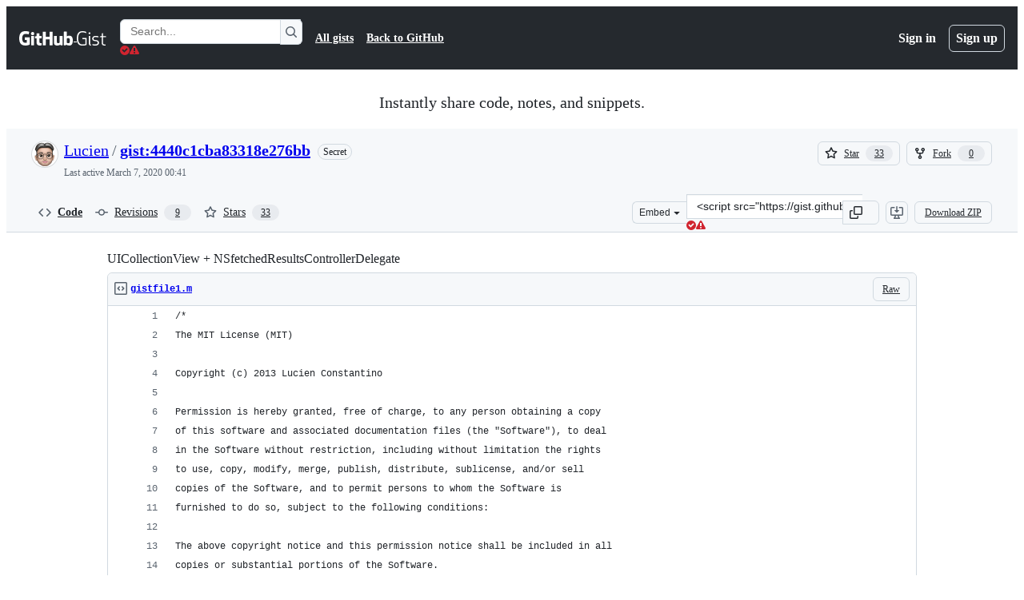

--- FILE ---
content_type: text/html; charset=utf-8
request_url: https://gist.github.com/Lucien/4440c1cba83318e276bb
body_size: 31753
content:






<!DOCTYPE html>
<html
  lang="en"
  
  data-color-mode="auto" data-light-theme="light" data-dark-theme="dark"
  data-a11y-animated-images="system" data-a11y-link-underlines="true"
  
  >




  <head>
    <meta charset="utf-8">
  <link rel="dns-prefetch" href="https://github.githubassets.com">
  <link rel="dns-prefetch" href="https://avatars.githubusercontent.com">
  <link rel="dns-prefetch" href="https://github-cloud.s3.amazonaws.com">
  <link rel="dns-prefetch" href="https://user-images.githubusercontent.com/">
  <link rel="preconnect" href="https://github.githubassets.com" crossorigin>
  <link rel="preconnect" href="https://avatars.githubusercontent.com">

  

  <link crossorigin="anonymous" media="all" rel="stylesheet" href="https://github.githubassets.com/assets/light-dac525bbd821.css" /><link crossorigin="anonymous" media="all" rel="stylesheet" href="https://github.githubassets.com/assets/light_high_contrast-56ccf4057897.css" /><link crossorigin="anonymous" media="all" rel="stylesheet" href="https://github.githubassets.com/assets/dark-784387e86ac0.css" /><link crossorigin="anonymous" media="all" rel="stylesheet" href="https://github.githubassets.com/assets/dark_high_contrast-79bd5fd84a86.css" /><link data-color-theme="light" crossorigin="anonymous" media="all" rel="stylesheet" data-href="https://github.githubassets.com/assets/light-dac525bbd821.css" /><link data-color-theme="light_high_contrast" crossorigin="anonymous" media="all" rel="stylesheet" data-href="https://github.githubassets.com/assets/light_high_contrast-56ccf4057897.css" /><link data-color-theme="light_colorblind" crossorigin="anonymous" media="all" rel="stylesheet" data-href="https://github.githubassets.com/assets/light_colorblind-0e24752a7d2b.css" /><link data-color-theme="light_colorblind_high_contrast" crossorigin="anonymous" media="all" rel="stylesheet" data-href="https://github.githubassets.com/assets/light_colorblind_high_contrast-412af2517363.css" /><link data-color-theme="light_tritanopia" crossorigin="anonymous" media="all" rel="stylesheet" data-href="https://github.githubassets.com/assets/light_tritanopia-6186e83663dc.css" /><link data-color-theme="light_tritanopia_high_contrast" crossorigin="anonymous" media="all" rel="stylesheet" data-href="https://github.githubassets.com/assets/light_tritanopia_high_contrast-9d33c7aea2e7.css" /><link data-color-theme="dark" crossorigin="anonymous" media="all" rel="stylesheet" data-href="https://github.githubassets.com/assets/dark-784387e86ac0.css" /><link data-color-theme="dark_high_contrast" crossorigin="anonymous" media="all" rel="stylesheet" data-href="https://github.githubassets.com/assets/dark_high_contrast-79bd5fd84a86.css" /><link data-color-theme="dark_colorblind" crossorigin="anonymous" media="all" rel="stylesheet" data-href="https://github.githubassets.com/assets/dark_colorblind-75db11311555.css" /><link data-color-theme="dark_colorblind_high_contrast" crossorigin="anonymous" media="all" rel="stylesheet" data-href="https://github.githubassets.com/assets/dark_colorblind_high_contrast-f2c1045899a2.css" /><link data-color-theme="dark_tritanopia" crossorigin="anonymous" media="all" rel="stylesheet" data-href="https://github.githubassets.com/assets/dark_tritanopia-f46d293c6ff3.css" /><link data-color-theme="dark_tritanopia_high_contrast" crossorigin="anonymous" media="all" rel="stylesheet" data-href="https://github.githubassets.com/assets/dark_tritanopia_high_contrast-e4b5684db29d.css" /><link data-color-theme="dark_dimmed" crossorigin="anonymous" media="all" rel="stylesheet" data-href="https://github.githubassets.com/assets/dark_dimmed-72c58078e707.css" /><link data-color-theme="dark_dimmed_high_contrast" crossorigin="anonymous" media="all" rel="stylesheet" data-href="https://github.githubassets.com/assets/dark_dimmed_high_contrast-956cb5dfcb85.css" />

  <style type="text/css">
    :root {
      --tab-size-preference: 4;
    }

    pre, code {
      tab-size: var(--tab-size-preference);
    }
  </style>

    <link crossorigin="anonymous" media="all" rel="stylesheet" href="https://github.githubassets.com/assets/primer-primitives-c37d781e2da5.css" />
    <link crossorigin="anonymous" media="all" rel="stylesheet" href="https://github.githubassets.com/assets/primer-2a5c339a0b0a.css" />
    <link crossorigin="anonymous" media="all" rel="stylesheet" href="https://github.githubassets.com/assets/global-5d4d8309269a.css" />
    <link crossorigin="anonymous" media="all" rel="stylesheet" href="https://github.githubassets.com/assets/github-6d0965b43add.css" />
  

  

  <script type="application/json" id="client-env">{"locale":"en","featureFlags":["a11y_status_checks_ruleset","action_yml_language_service","actions_custom_images_public_preview_visibility","actions_custom_images_storage_billing_ui_visibility","actions_enable_snapshot_keyword","actions_image_version_event","actions_workflow_language_service","alternate_user_config_repo","api_insights_show_missing_data_banner","arianotify_comprehensive_migration","codespaces_prebuild_region_target_update","coding_agent_model_selection","contentful_lp_footnotes","copilot_3p_agent_hovercards","copilot_agent_sessions_alive_updates","copilot_agent_task_list_v2","copilot_agent_task_submit_with_modifier","copilot_agent_tasks_btn_code_nav","copilot_agent_tasks_btn_code_view","copilot_agent_tasks_btn_code_view_lines","copilot_agent_tasks_btn_repo","copilot_api_agentic_issue_marshal_yaml","copilot_ask_mode_dropdown","copilot_chat_agents_empty_state","copilot_chat_attach_multiple_images","copilot_chat_clear_model_selection_for_default_change","copilot_chat_file_redirect","copilot_chat_input_commands","copilot_chat_opening_thread_switch","copilot_chat_reduce_quota_checks","copilot_chat_search_bar_redirect","copilot_chat_selection_attachments","copilot_chat_vision_in_claude","copilot_chat_vision_preview_gate","copilot_coding_agent_task_response","copilot_custom_copilots","copilot_custom_copilots_feature_preview","copilot_duplicate_thread","copilot_extensions_hide_in_dotcom_chat","copilot_extensions_removal_on_marketplace","copilot_features_raycast_logo","copilot_features_sql_server_logo","copilot_features_zed_logo","copilot_file_block_ref_matching","copilot_ftp_hyperspace_upgrade_prompt","copilot_icebreakers_experiment_dashboard","copilot_icebreakers_experiment_hyperspace","copilot_immersive_job_result_preview","copilot_immersive_structured_model_picker","copilot_immersive_task_hyperlinking","copilot_immersive_task_within_chat_thread","copilot_mc_cli_resume_any_users_task","copilot_org_policy_page_focus_mode","copilot_redirect_header_button_to_agents","copilot_security_alert_assignee_options","copilot_share_active_subthread","copilot_spaces_ga","copilot_spaces_individual_policies_ga","copilot_spaces_pagination","copilot_spark_empty_state","copilot_spark_handle_nil_friendly_name","copilot_stable_conversation_view","copilot_swe_agent_progress_commands","copilot_swe_agent_use_subagents","copilot_unconfigured_is_inherited","custom_properties_consolidate_default_value_input","dashboard_lists_max_age_filter","dashboard_universe_2025_feedback_dialog","dom_node_counts","enterprise_ai_controls","failbot_report_error_react_apps_on_page","fetch_graphql_filter_noise_errors","flex_cta_groups_mvp","global_nav_react","hyperspace_2025_logged_out_batch_1","initial_per_page_pagination_updates","issue_fields_compact_view","issue_fields_global_search","issue_fields_report_usage","issue_fields_timeline_events","issues_cache_operation_timeout","issues_cca_assign_actor_with_agent","issues_default_best_match_sort","issues_expanded_file_types","issues_index_semantic_search","issues_lazy_load_comment_box_suggestions","issues_react_auto_retry_on_error","issues_react_bots_timeline_pagination","issues_react_chrome_container_query_fix","issues_react_client_side_caching_analytics","issues_react_prohibit_title_fallback","issues_react_safari_scroll_preservation","issues_react_use_turbo_for_cross_repo_navigation","issues_report_sidebar_interactions","landing_pages_ninetailed","lifecycle_label_name_updates","marketing_pages_search_explore_provider","memex_default_issue_create_repository","memex_display_button_config_menu","memex_grouped_by_edit_route","memex_live_update_hovercard","memex_mwl_filter_field_delimiter","mission_control_retry_on_401","mission_control_use_body_html","open_agent_session_in_vscode_insiders","open_agent_session_in_vscode_stable","primer_react_css_has_selector_perf","projects_assignee_max_limit","react_quality_profiling","repos_insights_remove_new_url","ruleset_deletion_confirmation","sample_network_conn_type","session_logs_ungroup_reasoning_text","site_calculator_actions_2025","site_features_copilot_universe","site_homepage_collaborate_video","spark_prompt_secret_scanning","spark_server_connection_status","suppress_automated_browser_vitals","suppress_non_representative_vitals","swe_agent_member_requests","viewscreen_sandbox","webp_support","workbench_store_readonly"],"copilotApiOverrideUrl":"https://api.githubcopilot.com"}</script>
<script crossorigin="anonymous" type="application/javascript" src="https://github.githubassets.com/assets/high-contrast-cookie-a43e2fc159e9.js"></script>
<script crossorigin="anonymous" type="application/javascript" src="https://github.githubassets.com/assets/wp-runtime-bdd1263583c0.js" defer="defer"></script>
<script crossorigin="anonymous" type="application/javascript" src="https://github.githubassets.com/assets/6488-6dac972ad892.js" defer="defer"></script>
<script crossorigin="anonymous" type="application/javascript" src="https://github.githubassets.com/assets/78298-4461f83ccb79.js" defer="defer"></script>
<script crossorigin="anonymous" type="application/javascript" src="https://github.githubassets.com/assets/82075-733bf2915f42.js" defer="defer"></script>
<script crossorigin="anonymous" type="application/javascript" src="https://github.githubassets.com/assets/environment-a87305361579.js" defer="defer"></script>
<script crossorigin="anonymous" type="application/javascript" src="https://github.githubassets.com/assets/97068-cd18eb038c94.js" defer="defer"></script>
<script crossorigin="anonymous" type="application/javascript" src="https://github.githubassets.com/assets/43784-56ff5e06fc38.js" defer="defer"></script>
<script crossorigin="anonymous" type="application/javascript" src="https://github.githubassets.com/assets/4712-4012ead9381a.js" defer="defer"></script>
<script crossorigin="anonymous" type="application/javascript" src="https://github.githubassets.com/assets/81028-196a2b669444.js" defer="defer"></script>
<script crossorigin="anonymous" type="application/javascript" src="https://github.githubassets.com/assets/19681-01119aa85035.js" defer="defer"></script>
<script crossorigin="anonymous" type="application/javascript" src="https://github.githubassets.com/assets/91853-1d514452fb18.js" defer="defer"></script>
<script crossorigin="anonymous" type="application/javascript" src="https://github.githubassets.com/assets/78143-a5078efd9ce0.js" defer="defer"></script>
<script crossorigin="anonymous" type="application/javascript" src="https://github.githubassets.com/assets/3042-4e8e39856f05.js" defer="defer"></script>
<script crossorigin="anonymous" type="application/javascript" src="https://github.githubassets.com/assets/github-elements-b7722d872625.js" defer="defer"></script>
<script crossorigin="anonymous" type="application/javascript" src="https://github.githubassets.com/assets/element-registry-465996d9a898.js" defer="defer"></script>
<script crossorigin="anonymous" type="application/javascript" src="https://github.githubassets.com/assets/react-core-724b11b8bc4a.js" defer="defer"></script>
<script crossorigin="anonymous" type="application/javascript" src="https://github.githubassets.com/assets/react-lib-ef9414370f2a.js" defer="defer"></script>
<script crossorigin="anonymous" type="application/javascript" src="https://github.githubassets.com/assets/90780-00ac8bf051f5.js" defer="defer"></script>
<script crossorigin="anonymous" type="application/javascript" src="https://github.githubassets.com/assets/28546-373396140b52.js" defer="defer"></script>
<script crossorigin="anonymous" type="application/javascript" src="https://github.githubassets.com/assets/17688-d822812c31fd.js" defer="defer"></script>
<script crossorigin="anonymous" type="application/javascript" src="https://github.githubassets.com/assets/83770-3bb3fa8c5ff8.js" defer="defer"></script>
<script crossorigin="anonymous" type="application/javascript" src="https://github.githubassets.com/assets/7332-28215e4d6136.js" defer="defer"></script>
<script crossorigin="anonymous" type="application/javascript" src="https://github.githubassets.com/assets/70191-2ff8c1780a1e.js" defer="defer"></script>
<script crossorigin="anonymous" type="application/javascript" src="https://github.githubassets.com/assets/66721-c8f8022fe832.js" defer="defer"></script>
<script crossorigin="anonymous" type="application/javascript" src="https://github.githubassets.com/assets/51519-2093a99df21e.js" defer="defer"></script>
<script crossorigin="anonymous" type="application/javascript" src="https://github.githubassets.com/assets/62941-12ac274b4455.js" defer="defer"></script>
<script crossorigin="anonymous" type="application/javascript" src="https://github.githubassets.com/assets/87875-9d0cf8c3e6d5.js" defer="defer"></script>
<script crossorigin="anonymous" type="application/javascript" src="https://github.githubassets.com/assets/96384-7e8820028ca6.js" defer="defer"></script>
<script crossorigin="anonymous" type="application/javascript" src="https://github.githubassets.com/assets/19718-9f5f984a64d0.js" defer="defer"></script>
<script crossorigin="anonymous" type="application/javascript" src="https://github.githubassets.com/assets/behaviors-17a666937e0b.js" defer="defer"></script>
<script crossorigin="anonymous" type="application/javascript" src="https://github.githubassets.com/assets/37911-925bc4afa4f7.js" defer="defer"></script>
<script crossorigin="anonymous" type="application/javascript" src="https://github.githubassets.com/assets/notifications-global-376507b60942.js" defer="defer"></script>
  
  <script crossorigin="anonymous" type="application/javascript" src="https://github.githubassets.com/assets/5017-9f55e53df861.js" defer="defer"></script>
<script crossorigin="anonymous" type="application/javascript" src="https://github.githubassets.com/assets/55526-7849c8b38bbe.js" defer="defer"></script>
<script crossorigin="anonymous" type="application/javascript" src="https://github.githubassets.com/assets/gist-4706dddbaafb.js" defer="defer"></script>


  <title>UICollectionView + NSfetchedResultsControllerDelegate · GitHub</title>



  <meta name="route-pattern" content="/:user_id/:gist_id(.:format)" data-turbo-transient>
  <meta name="route-controller" content="gists_gists" data-turbo-transient>
  <meta name="route-action" content="show" data-turbo-transient>
  <meta name="fetch-nonce" content="v2:b1b9a817-2142-56d1-1536-cadee0272e90">

    
  <meta name="current-catalog-service-hash" content="56253a530ab9027b25719525dcbe6007461a3202218f6f5dfce5a601c121cbcb">


  <meta name="request-id" content="E970:113A8:7177E5:92041C:697E53F6" data-pjax-transient="true"/><meta name="html-safe-nonce" content="b95b3112ee0e790072ff13fc384f84214d67d64e95b0eb195f4b1f32ebb1b186" data-pjax-transient="true"/><meta name="visitor-payload" content="eyJyZWZlcnJlciI6IiIsInJlcXVlc3RfaWQiOiJFOTcwOjExM0E4OjcxNzdFNTo5MjA0MUM6Njk3RTUzRjYiLCJ2aXNpdG9yX2lkIjoiODEyNTA4MzI3ODIzMjE0NjkzNCIsInJlZ2lvbl9lZGdlIjoiaWFkIiwicmVnaW9uX3JlbmRlciI6ImlhZCJ9" data-pjax-transient="true"/><meta name="visitor-hmac" content="e06dbf4af13c9785cc880a235d406008a83b51b46ec0234be8d65c0261b42207" data-pjax-transient="true"/>




  <meta name="github-keyboard-shortcuts" content="copilot" data-turbo-transient="true" />
  

  <meta name="selected-link" value="gist_code" data-turbo-transient>
  <link rel="assets" href="https://github.githubassets.com/">

    <meta name="google-site-verification" content="Apib7-x98H0j5cPqHWwSMm6dNU4GmODRoqxLiDzdx9I">

<meta name="octolytics-url" content="https://collector.github.com/github/collect" />

  <meta name="analytics-location" content="/&lt;user-name&gt;/&lt;gist-id&gt;" data-turbo-transient="true" /><meta name="octolytics-location" content="/&lt;user-name&gt;/&lt;gist-id&gt;" data-turbo-transient="true" />

  




    <meta name="user-login" content="">

  

    <meta name="viewport" content="width=device-width">

    

      <meta name="description" content="UICollectionView + NSfetchedResultsControllerDelegate - gist:4440c1cba83318e276bb">

      <link rel="search" type="application/opensearchdescription+xml" href="/opensearch-gist.xml" title="Gist">

    <link rel="fluid-icon" href="https://gist.github.com/fluidicon.png" title="GitHub">
    <meta property="fb:app_id" content="1401488693436528">
    <meta name="apple-itunes-app" content="app-id=1477376905, app-argument=https://gist.github.com/Lucien/4440c1cba83318e276bb" />

      <meta name="twitter:image" content="https://github.githubassets.com/assets/gist-og-image-54fd7dc0713e.png" /><meta name="twitter:site" content="@github" /><meta name="twitter:card" content="summary_large_image" /><meta name="twitter:title" content="UICollectionView + NSfetchedResultsControllerDelegate" /><meta name="twitter:description" content="UICollectionView + NSfetchedResultsControllerDelegate - gist:4440c1cba83318e276bb" />
  <meta property="og:image" content="https://github.githubassets.com/assets/gist-og-image-54fd7dc0713e.png" /><meta property="og:image:alt" content="UICollectionView + NSfetchedResultsControllerDelegate - gist:4440c1cba83318e276bb" /><meta property="og:site_name" content="Gist" /><meta property="og:type" content="article" /><meta property="og:title" content="UICollectionView + NSfetchedResultsControllerDelegate" /><meta property="og:url" content="https://gist.github.com/Lucien/4440c1cba83318e276bb" /><meta property="og:description" content="UICollectionView + NSfetchedResultsControllerDelegate - gist:4440c1cba83318e276bb" /><meta property="article:author" content="262588213843476" /><meta property="article:publisher" content="262588213843476" />
  




      <meta name="hostname" content="gist.github.com">



        <meta name="expected-hostname" content="gist.github.com">


  <meta http-equiv="x-pjax-version" content="74e6aa14e5a777d4ffaeadadbdadb4a309c72f63b0f8416c25c932f6a9709fe9" data-turbo-track="reload">
  <meta http-equiv="x-pjax-csp-version" content="21a43568025709b66240454fc92d4f09335a96863f8ab1c46b4a07f6a5b67102" data-turbo-track="reload">
  <meta http-equiv="x-pjax-css-version" content="840528fb24a6fc3375c0cab829357705fabc41b533bd2c9b4301d504b27c8b50" data-turbo-track="reload">
  <meta http-equiv="x-pjax-js-version" content="60279d4097367e16897439d16d6bbe4180663db828c666eeed2656988ffe59f6" data-turbo-track="reload">

  <meta name="turbo-cache-control" content="no-preview" data-turbo-transient="">

      <link href="/Lucien.atom" rel="alternate" title="atom" type="application/atom+xml">

  <meta name="robots" content="noindex, follow" />
  <link crossorigin="anonymous" media="all" rel="stylesheet" href="https://github.githubassets.com/assets/gist-8058c9745533.css" />




    <meta name="turbo-body-classes" content="logged-out env-production page-responsive">
  <meta name="disable-turbo" content="false">


  <meta name="browser-stats-url" content="https://api.github.com/_private/browser/stats">

  <meta name="browser-errors-url" content="https://api.github.com/_private/browser/errors">

  <meta name="release" content="7c85641c598ad130c74f7bcc27f58575cac69551">
  <meta name="ui-target" content="full">

  <link rel="mask-icon" href="https://github.githubassets.com/assets/pinned-octocat-093da3e6fa40.svg" color="#000000">
  <link rel="alternate icon" class="js-site-favicon" type="image/png" href="https://github.githubassets.com/favicons/favicon.png">
  <link rel="icon" class="js-site-favicon" type="image/svg+xml" href="https://github.githubassets.com/favicons/favicon.svg" data-base-href="https://github.githubassets.com/favicons/favicon">

<meta name="theme-color" content="#1e2327">
<meta name="color-scheme" content="light dark" />



  </head>

  <body class="logged-out env-production page-responsive" style="word-wrap: break-word;" >
    <div data-turbo-body class="logged-out env-production page-responsive" style="word-wrap: break-word;" >
      <div id="__primerPortalRoot__" role="region" style="z-index: 1000; position: absolute; width: 100%;" data-turbo-permanent></div>
      

    <div class="position-relative header-wrapper js-header-wrapper ">
      <a href="#start-of-content" data-skip-target-assigned="false" class="px-2 py-4 color-bg-accent-emphasis color-fg-on-emphasis show-on-focus js-skip-to-content">Skip to content</a>

      <span data-view-component="true" class="progress-pjax-loader Progress position-fixed width-full">
    <span style="width: 0%;" data-view-component="true" class="Progress-item progress-pjax-loader-bar left-0 top-0 color-bg-accent-emphasis"></span>
</span>      
      
      <link crossorigin="anonymous" media="all" rel="stylesheet" href="https://github.githubassets.com/assets/primer-react.9e361d70366507d16284.module.css" />
<link crossorigin="anonymous" media="all" rel="stylesheet" href="https://github.githubassets.com/assets/keyboard-shortcuts-dialog.b374cfe79a93fb943a2c.module.css" />

<react-partial
  partial-name="keyboard-shortcuts-dialog"
  data-ssr="false"
  data-attempted-ssr="false"
  data-react-profiling="true"
>
  
  <script type="application/json" data-target="react-partial.embeddedData">{"props":{"docsUrl":"https://docs.github.com/get-started/accessibility/keyboard-shortcuts"}}</script>
  <div data-target="react-partial.reactRoot"></div>
</react-partial>





      

            <div class="Header js-details-container Details flex-wrap flex-md-nowrap p-responsive" role="banner" >
  <div class="Header-item d-none d-md-flex">
    <a class="Header-link" data-hotkey="g d" aria-label="Gist Homepage " style="--focus-outlineColor: #fff;" href="/">
  <svg aria-hidden="true" height="24" viewBox="0 0 24 24" version="1.1" width="24" data-view-component="true" class="octicon octicon-mark-github v-align-middle d-inline-block d-md-none">
    <path d="M12 1C5.923 1 1 5.923 1 12c0 4.867 3.149 8.979 7.521 10.436.55.096.756-.233.756-.522 0-.262-.013-1.128-.013-2.049-2.764.509-3.479-.674-3.699-1.292-.124-.317-.66-1.293-1.127-1.554-.385-.207-.936-.715-.014-.729.866-.014 1.485.797 1.691 1.128.99 1.663 2.571 1.196 3.204.907.096-.715.385-1.196.701-1.471-2.448-.275-5.005-1.224-5.005-5.432 0-1.196.426-2.186 1.128-2.956-.111-.275-.496-1.402.11-2.915 0 0 .921-.288 3.024 1.128a10.193 10.193 0 0 1 2.75-.371c.936 0 1.871.123 2.75.371 2.104-1.43 3.025-1.128 3.025-1.128.605 1.513.221 2.64.111 2.915.701.77 1.127 1.747 1.127 2.956 0 4.222-2.571 5.157-5.019 5.432.399.344.743 1.004.743 2.035 0 1.471-.014 2.654-.014 3.025 0 .289.206.632.756.522C19.851 20.979 23 16.854 23 12c0-6.077-4.922-11-11-11Z"></path>
</svg>
  <svg aria-hidden="true" height="24" viewBox="0 0 68 24" version="1.1" width="68" data-view-component="true" class="octicon octicon-logo-github v-align-middle d-none d-md-inline-block">
    <path d="M27.8 17.908h-.03c.013 0 .022.014.035.017l.01-.002-.016-.015Zm.005.017c-.14.001-.49.073-.861.073-1.17 0-1.575-.536-1.575-1.234v-4.652h2.385c.135 0 .24-.12.24-.283V9.302c0-.133-.12-.252-.24-.252H25.37V5.913c0-.119-.075-.193-.21-.193h-3.24c-.136 0-.21.074-.21.193V9.14s-1.636.401-1.741.416a.255.255 0 0 0-.195.253v2.021c0 .164.12.282.255.282h1.665v4.876c0 3.627 2.55 3.998 4.29 3.998.796 0 1.756-.252 1.906-.327.09-.03.135-.134.135-.238v-2.23a.264.264 0 0 0-.219-.265Zm35.549-3.272c0-2.69-1.095-3.047-2.25-2.928-.9.06-1.62.505-1.62.505v5.232s.735.506 1.83.536c1.545.044 2.04-.506 2.04-3.345ZM67 14.415c0 5.099-1.665 6.555-4.576 6.555-2.46 0-3.78-1.233-3.78-1.233s-.06.683-.135.773c-.045.089-.12.118-.21.118h-2.22c-.15 0-.286-.119-.286-.252l.03-16.514a.26.26 0 0 1 .255-.252h3.196a.26.26 0 0 1 .255.252v5.604s1.23-.788 3.03-.788l-.015-.03c1.8 0 4.456.67 4.456 5.767ZM53.918 9.05h-3.15c-.165 0-.255.119-.255.282v8.086s-.826.58-1.95.58c-1.126 0-1.456-.506-1.456-1.62v-7.06a.262.262 0 0 0-.255-.254h-3.21a.262.262 0 0 0-.256.253v7.596c0 3.27 1.846 4.087 4.381 4.087 2.085 0 3.78-1.145 3.78-1.145s.076.58.12.67c.03.074.136.133.24.133h2.011a.243.243 0 0 0 .255-.253l.03-11.103c0-.133-.12-.252-.285-.252Zm-35.556-.015h-3.195c-.135 0-.255.134-.255.297v10.91c0 .297.195.401.45.401h2.88c.3 0 .375-.134.375-.401V9.287a.262.262 0 0 0-.255-.252ZM16.787 4.01c-1.155 0-2.07.907-2.07 2.051 0 1.145.915 2.051 2.07 2.051a2.04 2.04 0 0 0 2.04-2.05 2.04 2.04 0 0 0-2.04-2.052Zm24.74-.372H38.36a.262.262 0 0 0-.255.253v6.08H33.14v-6.08a.262.262 0 0 0-.255-.253h-3.196a.262.262 0 0 0-.255.253v16.514c0 .133.135.252.255.252h3.196a.262.262 0 0 0 .255-.253v-7.06h4.966l-.03 7.06c0 .134.12.253.255.253h3.195a.262.262 0 0 0 .255-.253V3.892a.262.262 0 0 0-.255-.253Zm-28.31 7.313v8.532c0 .06-.015.163-.09.193 0 0-1.875 1.323-4.966 1.323C4.426 21 0 19.84 0 12.2S3.87 2.986 7.651 3c3.27 0 4.59.728 4.8.862.06.075.09.134.09.208l-.63 2.646c0 .134-.134.297-.3.253-.54-.164-1.35-.49-3.255-.49-2.205 0-4.575.623-4.575 5.543s2.25 5.5 3.87 5.5c1.38 0 1.875-.164 1.875-.164V13.94H7.321c-.165 0-.285-.12-.285-.253v-2.735c0-.134.12-.252.285-.252h5.61c.166 0 .286.118.286.252Z"></path>
</svg>
  <svg aria-hidden="true" height="24" viewBox="0 0 38 24" version="1.1" width="38" data-view-component="true" class="octicon octicon-logo-gist v-align-middle d-none d-md-inline-block">
    <path d="M7.05 13.095v-1.5h5.28v8.535c-1.17.555-2.925.96-5.385.96C1.665 21.09 0 17.055 0 12.045S1.695 3 6.945 3c2.43 0 3.96.495 4.92.99v1.575c-1.83-.75-3-1.095-4.92-1.095-3.855 0-5.22 3.315-5.22 7.59s1.365 7.575 5.205 7.575c1.335 0 2.97-.105 3.795-.51v-6.03H7.05Zm16.47 1.035h.045c3.33.3 4.125 1.425 4.125 3.345 0 1.815-1.14 3.615-4.71 3.615-1.125 0-2.745-.285-3.495-.585v-1.41c.705.255 1.83.54 3.495.54 2.43 0 3.09-1.035 3.09-2.13 0-1.065-.33-1.815-2.655-2.01-3.39-.3-4.095-1.5-4.095-3.12 0-1.665 1.08-3.465 4.38-3.465 1.095 0 2.34.135 3.375.585v1.41c-.915-.3-1.83-.54-3.405-.54-2.325 0-2.82.855-2.82 2.01 0 1.035.42 1.56 2.67 1.755Zm12.87-4.995v1.275h-3.63v7.305c0 1.425.795 2.01 2.25 2.01.3 0 .63 0 .915-.045v1.335c-.255.045-.75.075-1.035.075-1.965 0-3.75-.9-3.75-3.195v-7.5H28.8v-.72l2.34-.66V5.85l1.62-.465v3.75h3.63ZM16.635 9.09v9.615c0 .81.285 1.05 1.005 1.05v1.335c-1.71 0-2.58-.705-2.58-2.58V9.09h1.575Zm.375-3.495c0 .66-.51 1.17-1.17 1.17a1.14 1.14 0 0 1-1.155-1.17c0-.66.48-1.17 1.155-1.17s1.17.51 1.17 1.17Z"></path>
</svg>
</a>


  </div>

  <div class="Header-item d-md-none">
      <button aria-label="Toggle navigation" aria-expanded="false" type="button" data-view-component="true" class="Header-link js-details-target btn-link">    <svg aria-hidden="true" height="24" viewBox="0 0 24 24" version="1.1" width="24" data-view-component="true" class="octicon octicon-three-bars">
    <path d="M3.75 5.25a.75.75 0 0 0 0 1.5h16.5a.75.75 0 0 0 0-1.5H3.75Zm0 6a.75.75 0 0 0 0 1.5h16.5a.75.75 0 0 0 0-1.5H3.75Zm0 6a.75.75 0 0 0 0 1.5h16.5a.75.75 0 0 0 0-1.5H3.75Z"></path>
</svg>
</button>  </div>

  <div class="Header-item Header-item--full js-site-search flex-column flex-md-row width-full flex-order-2 flex-md-order-none mr-0 mr-md-3 mt-3 mt-md-0 Details-content--hidden-not-important d-md-flex">
      <div class="header-search flex-self-stretch flex-md-self-auto mr-0 mr-md-3 mb-3 mb-md-0">
  <!-- '"` --><!-- </textarea></xmp> --></option></form><form data-turbo="false" action="/search" accept-charset="UTF-8" method="get">
    <div class="d-flex">
        <primer-text-field class="FormControl width-full FormControl--fullWidth">
      <label class="sr-only FormControl-label" for="q">
        Search Gists
</label>    
  <div class="FormControl-input-wrap">
    
      <input placeholder="Search..." aria-describedby="validation-3154d0e3-604a-43a0-ab85-a4b67693ccec" data-target="primer-text-field.inputElement " class="form-control FormControl-input FormControl-medium rounded-right-0" type="text" name="q" id="q" />
</div>
      <div class="FormControl-inlineValidation" id="validation-3154d0e3-604a-43a0-ab85-a4b67693ccec" hidden="hidden">
  <span class="FormControl-inlineValidation--visual" data-target="primer-text-field.validationSuccessIcon" hidden><svg aria-hidden="true" height="12" viewBox="0 0 12 12" version="1.1" width="12" data-view-component="true" class="octicon octicon-check-circle-fill">
    <path d="M6 0a6 6 0 1 1 0 12A6 6 0 0 1 6 0Zm-.705 8.737L9.63 4.403 8.392 3.166 5.295 6.263l-1.7-1.702L2.356 5.8l2.938 2.938Z"></path>
</svg></span>
  <span class=" FormControl-inlineValidation--visual" data-target="primer-text-field.validationErrorIcon"><svg aria-hidden="true" height="12" viewBox="0 0 12 12" version="1.1" width="12" data-view-component="true" class="octicon octicon-alert-fill">
    <path d="M4.855.708c.5-.896 1.79-.896 2.29 0l4.675 8.351a1.312 1.312 0 0 1-1.146 1.954H1.33A1.313 1.313 0 0 1 .183 9.058ZM7 7V3H5v4Zm-1 3a1 1 0 1 0 0-2 1 1 0 0 0 0 2Z"></path>
</svg></span>
  <span></span>
</div>
    
</primer-text-field>
      <button id="icon-button-44c95396-449d-442f-8c81-0b5663ec0be2" aria-labelledby="tooltip-05735631-321a-4e39-abc5-f46e81a78a62" type="submit" data-view-component="true" class="Button Button--iconOnly Button--secondary Button--medium rounded-left-0">  <svg aria-hidden="true" height="16" viewBox="0 0 16 16" version="1.1" width="16" data-view-component="true" class="octicon octicon-search Button-visual">
    <path d="M10.68 11.74a6 6 0 0 1-7.922-8.982 6 6 0 0 1 8.982 7.922l3.04 3.04a.749.749 0 0 1-.326 1.275.749.749 0 0 1-.734-.215ZM11.5 7a4.499 4.499 0 1 0-8.997 0A4.499 4.499 0 0 0 11.5 7Z"></path>
</svg>
</button><tool-tip id="tooltip-05735631-321a-4e39-abc5-f46e81a78a62" for="icon-button-44c95396-449d-442f-8c81-0b5663ec0be2" popover="manual" data-direction="s" data-type="label" data-view-component="true" class="sr-only position-absolute">Search Gists</tool-tip>

    </div>
</form></div>


    <nav aria-label="Global" class="d-flex flex-column flex-md-row flex-self-stretch flex-md-self-auto">
  <a class="Header-link mr-0 mr-md-3 py-2 py-md-0 border-top border-md-top-0 border-white-fade" data-ga-click="Header, go to all gists, text:all gists" href="/discover">All gists</a>

  <a class="Header-link mr-0 mr-md-3 py-2 py-md-0 border-top border-md-top-0 border-white-fade" data-ga-click="Header, go to GitHub, text:Back to GitHub" href="https://github.com">Back to GitHub</a>

    <a class="Header-link d-block d-md-none mr-0 mr-md-3 py-2 py-md-0 border-top border-md-top-0 border-white-fade" data-ga-click="Header, sign in" data-hydro-click="{&quot;event_type&quot;:&quot;authentication.click&quot;,&quot;payload&quot;:{&quot;location_in_page&quot;:&quot;gist header&quot;,&quot;repository_id&quot;:null,&quot;auth_type&quot;:&quot;LOG_IN&quot;,&quot;originating_url&quot;:&quot;https://gist.github.com/Lucien/4440c1cba83318e276bb&quot;,&quot;user_id&quot;:null}}" data-hydro-click-hmac="e4024ff0a1f2f64135d05e786d7772730b53174f270c2d9f648673457fe94882" href="https://gist.github.com/auth/github?return_to=https%3A%2F%2Fgist.github.com%2FLucien%2F4440c1cba83318e276bb">
      Sign in
</a>
      <a class="Header-link d-block d-md-none mr-0 mr-md-3 py-2 py-md-0 border-top border-md-top-0 border-white-fade" data-ga-click="Header, sign up" data-hydro-click="{&quot;event_type&quot;:&quot;authentication.click&quot;,&quot;payload&quot;:{&quot;location_in_page&quot;:&quot;gist header&quot;,&quot;repository_id&quot;:null,&quot;auth_type&quot;:&quot;SIGN_UP&quot;,&quot;originating_url&quot;:&quot;https://gist.github.com/Lucien/4440c1cba83318e276bb&quot;,&quot;user_id&quot;:null}}" data-hydro-click-hmac="99cba3c5c5e2cd8e89cba0fdfed7c0312b1866d93db370cd0c1183bd2d1a12e1" href="/join?return_to=https%3A%2F%2Fgist.github.com%2FLucien%2F4440c1cba83318e276bb&amp;source=header-gist">
        Sign up
</a></nav>

  </div>

  <div class="Header-item Header-item--full flex-justify-center d-md-none position-relative">
    <a class="Header-link" data-hotkey="g d" aria-label="Gist Homepage " style="--focus-outlineColor: #fff;" href="/">
  <svg aria-hidden="true" height="24" viewBox="0 0 24 24" version="1.1" width="24" data-view-component="true" class="octicon octicon-mark-github v-align-middle d-inline-block d-md-none">
    <path d="M12 1C5.923 1 1 5.923 1 12c0 4.867 3.149 8.979 7.521 10.436.55.096.756-.233.756-.522 0-.262-.013-1.128-.013-2.049-2.764.509-3.479-.674-3.699-1.292-.124-.317-.66-1.293-1.127-1.554-.385-.207-.936-.715-.014-.729.866-.014 1.485.797 1.691 1.128.99 1.663 2.571 1.196 3.204.907.096-.715.385-1.196.701-1.471-2.448-.275-5.005-1.224-5.005-5.432 0-1.196.426-2.186 1.128-2.956-.111-.275-.496-1.402.11-2.915 0 0 .921-.288 3.024 1.128a10.193 10.193 0 0 1 2.75-.371c.936 0 1.871.123 2.75.371 2.104-1.43 3.025-1.128 3.025-1.128.605 1.513.221 2.64.111 2.915.701.77 1.127 1.747 1.127 2.956 0 4.222-2.571 5.157-5.019 5.432.399.344.743 1.004.743 2.035 0 1.471-.014 2.654-.014 3.025 0 .289.206.632.756.522C19.851 20.979 23 16.854 23 12c0-6.077-4.922-11-11-11Z"></path>
</svg>
  <svg aria-hidden="true" height="24" viewBox="0 0 68 24" version="1.1" width="68" data-view-component="true" class="octicon octicon-logo-github v-align-middle d-none d-md-inline-block">
    <path d="M27.8 17.908h-.03c.013 0 .022.014.035.017l.01-.002-.016-.015Zm.005.017c-.14.001-.49.073-.861.073-1.17 0-1.575-.536-1.575-1.234v-4.652h2.385c.135 0 .24-.12.24-.283V9.302c0-.133-.12-.252-.24-.252H25.37V5.913c0-.119-.075-.193-.21-.193h-3.24c-.136 0-.21.074-.21.193V9.14s-1.636.401-1.741.416a.255.255 0 0 0-.195.253v2.021c0 .164.12.282.255.282h1.665v4.876c0 3.627 2.55 3.998 4.29 3.998.796 0 1.756-.252 1.906-.327.09-.03.135-.134.135-.238v-2.23a.264.264 0 0 0-.219-.265Zm35.549-3.272c0-2.69-1.095-3.047-2.25-2.928-.9.06-1.62.505-1.62.505v5.232s.735.506 1.83.536c1.545.044 2.04-.506 2.04-3.345ZM67 14.415c0 5.099-1.665 6.555-4.576 6.555-2.46 0-3.78-1.233-3.78-1.233s-.06.683-.135.773c-.045.089-.12.118-.21.118h-2.22c-.15 0-.286-.119-.286-.252l.03-16.514a.26.26 0 0 1 .255-.252h3.196a.26.26 0 0 1 .255.252v5.604s1.23-.788 3.03-.788l-.015-.03c1.8 0 4.456.67 4.456 5.767ZM53.918 9.05h-3.15c-.165 0-.255.119-.255.282v8.086s-.826.58-1.95.58c-1.126 0-1.456-.506-1.456-1.62v-7.06a.262.262 0 0 0-.255-.254h-3.21a.262.262 0 0 0-.256.253v7.596c0 3.27 1.846 4.087 4.381 4.087 2.085 0 3.78-1.145 3.78-1.145s.076.58.12.67c.03.074.136.133.24.133h2.011a.243.243 0 0 0 .255-.253l.03-11.103c0-.133-.12-.252-.285-.252Zm-35.556-.015h-3.195c-.135 0-.255.134-.255.297v10.91c0 .297.195.401.45.401h2.88c.3 0 .375-.134.375-.401V9.287a.262.262 0 0 0-.255-.252ZM16.787 4.01c-1.155 0-2.07.907-2.07 2.051 0 1.145.915 2.051 2.07 2.051a2.04 2.04 0 0 0 2.04-2.05 2.04 2.04 0 0 0-2.04-2.052Zm24.74-.372H38.36a.262.262 0 0 0-.255.253v6.08H33.14v-6.08a.262.262 0 0 0-.255-.253h-3.196a.262.262 0 0 0-.255.253v16.514c0 .133.135.252.255.252h3.196a.262.262 0 0 0 .255-.253v-7.06h4.966l-.03 7.06c0 .134.12.253.255.253h3.195a.262.262 0 0 0 .255-.253V3.892a.262.262 0 0 0-.255-.253Zm-28.31 7.313v8.532c0 .06-.015.163-.09.193 0 0-1.875 1.323-4.966 1.323C4.426 21 0 19.84 0 12.2S3.87 2.986 7.651 3c3.27 0 4.59.728 4.8.862.06.075.09.134.09.208l-.63 2.646c0 .134-.134.297-.3.253-.54-.164-1.35-.49-3.255-.49-2.205 0-4.575.623-4.575 5.543s2.25 5.5 3.87 5.5c1.38 0 1.875-.164 1.875-.164V13.94H7.321c-.165 0-.285-.12-.285-.253v-2.735c0-.134.12-.252.285-.252h5.61c.166 0 .286.118.286.252Z"></path>
</svg>
  <svg aria-hidden="true" height="24" viewBox="0 0 38 24" version="1.1" width="38" data-view-component="true" class="octicon octicon-logo-gist v-align-middle d-none d-md-inline-block">
    <path d="M7.05 13.095v-1.5h5.28v8.535c-1.17.555-2.925.96-5.385.96C1.665 21.09 0 17.055 0 12.045S1.695 3 6.945 3c2.43 0 3.96.495 4.92.99v1.575c-1.83-.75-3-1.095-4.92-1.095-3.855 0-5.22 3.315-5.22 7.59s1.365 7.575 5.205 7.575c1.335 0 2.97-.105 3.795-.51v-6.03H7.05Zm16.47 1.035h.045c3.33.3 4.125 1.425 4.125 3.345 0 1.815-1.14 3.615-4.71 3.615-1.125 0-2.745-.285-3.495-.585v-1.41c.705.255 1.83.54 3.495.54 2.43 0 3.09-1.035 3.09-2.13 0-1.065-.33-1.815-2.655-2.01-3.39-.3-4.095-1.5-4.095-3.12 0-1.665 1.08-3.465 4.38-3.465 1.095 0 2.34.135 3.375.585v1.41c-.915-.3-1.83-.54-3.405-.54-2.325 0-2.82.855-2.82 2.01 0 1.035.42 1.56 2.67 1.755Zm12.87-4.995v1.275h-3.63v7.305c0 1.425.795 2.01 2.25 2.01.3 0 .63 0 .915-.045v1.335c-.255.045-.75.075-1.035.075-1.965 0-3.75-.9-3.75-3.195v-7.5H28.8v-.72l2.34-.66V5.85l1.62-.465v3.75h3.63ZM16.635 9.09v9.615c0 .81.285 1.05 1.005 1.05v1.335c-1.71 0-2.58-.705-2.58-2.58V9.09h1.575Zm.375-3.495c0 .66-.51 1.17-1.17 1.17a1.14 1.14 0 0 1-1.155-1.17c0-.66.48-1.17 1.155-1.17s1.17.51 1.17 1.17Z"></path>
</svg>
</a>


  </div>

    <div class="Header-item f4 mr-0" role="navigation" aria-label="Sign in or sign up">
      <a class="Header-link no-underline mr-3" data-ga-click="Header, sign in" data-hydro-click="{&quot;event_type&quot;:&quot;authentication.click&quot;,&quot;payload&quot;:{&quot;location_in_page&quot;:&quot;gist header&quot;,&quot;repository_id&quot;:null,&quot;auth_type&quot;:&quot;LOG_IN&quot;,&quot;originating_url&quot;:&quot;https://gist.github.com/Lucien/4440c1cba83318e276bb&quot;,&quot;user_id&quot;:null}}" data-hydro-click-hmac="e4024ff0a1f2f64135d05e786d7772730b53174f270c2d9f648673457fe94882" href="https://gist.github.com/auth/github?return_to=https%3A%2F%2Fgist.github.com%2FLucien%2F4440c1cba83318e276bb">
        Sign&nbsp;in
</a>        <a class="Header-link d-inline-block no-underline border color-border-default rounded px-2 py-1" data-ga-click="Header, sign up" data-hydro-click="{&quot;event_type&quot;:&quot;authentication.click&quot;,&quot;payload&quot;:{&quot;location_in_page&quot;:&quot;gist header&quot;,&quot;repository_id&quot;:null,&quot;auth_type&quot;:&quot;SIGN_UP&quot;,&quot;originating_url&quot;:&quot;https://gist.github.com/Lucien/4440c1cba83318e276bb&quot;,&quot;user_id&quot;:null}}" data-hydro-click-hmac="99cba3c5c5e2cd8e89cba0fdfed7c0312b1866d93db370cd0c1183bd2d1a12e1" href="/join?return_to=https%3A%2F%2Fgist.github.com%2FLucien%2F4440c1cba83318e276bb&amp;source=header-gist">
          Sign&nbsp;up
</a>    </div>
</div>



      <div hidden="hidden" data-view-component="true" class="js-stale-session-flash stale-session-flash flash flash-warn flash-full">
  
        <svg aria-hidden="true" height="16" viewBox="0 0 16 16" version="1.1" width="16" data-view-component="true" class="octicon octicon-alert">
    <path d="M6.457 1.047c.659-1.234 2.427-1.234 3.086 0l6.082 11.378A1.75 1.75 0 0 1 14.082 15H1.918a1.75 1.75 0 0 1-1.543-2.575Zm1.763.707a.25.25 0 0 0-.44 0L1.698 13.132a.25.25 0 0 0 .22.368h12.164a.25.25 0 0 0 .22-.368Zm.53 3.996v2.5a.75.75 0 0 1-1.5 0v-2.5a.75.75 0 0 1 1.5 0ZM9 11a1 1 0 1 1-2 0 1 1 0 0 1 2 0Z"></path>
</svg>
        <span class="js-stale-session-flash-signed-in" hidden>You signed in with another tab or window. <a class="Link--inTextBlock" href="">Reload</a> to refresh your session.</span>
        <span class="js-stale-session-flash-signed-out" hidden>You signed out in another tab or window. <a class="Link--inTextBlock" href="">Reload</a> to refresh your session.</span>
        <span class="js-stale-session-flash-switched" hidden>You switched accounts on another tab or window. <a class="Link--inTextBlock" href="">Reload</a> to refresh your session.</span>

    <button id="icon-button-04e7644e-ab29-4b9d-9ca9-1ebdffaf5473" aria-labelledby="tooltip-9876e98e-3a3b-4cab-8c5d-b8633e61ca39" type="button" data-view-component="true" class="Button Button--iconOnly Button--invisible Button--medium flash-close js-flash-close">  <svg aria-hidden="true" height="16" viewBox="0 0 16 16" version="1.1" width="16" data-view-component="true" class="octicon octicon-x Button-visual">
    <path d="M3.72 3.72a.75.75 0 0 1 1.06 0L8 6.94l3.22-3.22a.749.749 0 0 1 1.275.326.749.749 0 0 1-.215.734L9.06 8l3.22 3.22a.749.749 0 0 1-.326 1.275.749.749 0 0 1-.734-.215L8 9.06l-3.22 3.22a.751.751 0 0 1-1.042-.018.751.751 0 0 1-.018-1.042L6.94 8 3.72 4.78a.75.75 0 0 1 0-1.06Z"></path>
</svg>
</button><tool-tip id="tooltip-9876e98e-3a3b-4cab-8c5d-b8633e61ca39" for="icon-button-04e7644e-ab29-4b9d-9ca9-1ebdffaf5473" popover="manual" data-direction="s" data-type="label" data-view-component="true" class="sr-only position-absolute">Dismiss alert</tool-tip>


  
</div>
    </div>

  <div id="start-of-content" class="show-on-focus"></div>








    <div id="js-flash-container" class="flash-container" data-turbo-replace>




  <template class="js-flash-template">
    
<div class="flash flash-full   {{ className }}">
  <div >
    <button autofocus class="flash-close js-flash-close" type="button" aria-label="Dismiss this message">
      <svg aria-hidden="true" height="16" viewBox="0 0 16 16" version="1.1" width="16" data-view-component="true" class="octicon octicon-x">
    <path d="M3.72 3.72a.75.75 0 0 1 1.06 0L8 6.94l3.22-3.22a.749.749 0 0 1 1.275.326.749.749 0 0 1-.215.734L9.06 8l3.22 3.22a.749.749 0 0 1-.326 1.275.749.749 0 0 1-.734-.215L8 9.06l-3.22 3.22a.751.751 0 0 1-1.042-.018.751.751 0 0 1-.018-1.042L6.94 8 3.72 4.78a.75.75 0 0 1 0-1.06Z"></path>
</svg>
    </button>
    <div aria-atomic="true" role="alert" class="js-flash-alert">
      
      <div>{{ message }}</div>

    </div>
  </div>
</div>
  </template>
</div>


    






  <div
    class="application-main "
    data-commit-hovercards-enabled
    data-discussion-hovercards-enabled
    data-issue-and-pr-hovercards-enabled
    data-project-hovercards-enabled
  >
        <div itemscope itemtype="http://schema.org/Code">
    <main id="gist-pjax-container">
      

  <div class="gist-detail-intro gist-banner pb-3">
    <div class="text-center container-lg px-3">
      <p class="lead">
        Instantly share code, notes, and snippets.
      </p>
    </div>
  </div>


<div class="gisthead pagehead pb-0 pt-3 mb-4">
  <div class="px-0">
    
  
<div class="mb-3 d-flex px-3 px-md-3 px-lg-5">
  <div class="flex-auto min-width-0 width-fit mr-3">
    <div class="d-flex">
      <div class="d-none d-md-block">
        <a class="mr-2 flex-shrink-0" data-hovercard-type="user" data-hovercard-url="/users/Lucien/hovercard" data-octo-click="hovercard-link-click" data-octo-dimensions="link_type:self" href="/Lucien"><img class="avatar avatar-user" src="https://avatars.githubusercontent.com/u/382357?s=64&amp;v=4" width="32" height="32" alt="@Lucien" /></a>
      </div>
      <div class="d-flex flex-column width-full">
        <div class="d-flex flex-row width-full">
          <h1 class="wb-break-word f3 text-normal mb-md-0 mb-1">
            <span class="author"><a data-hovercard-type="user" data-hovercard-url="/users/Lucien/hovercard" data-octo-click="hovercard-link-click" data-octo-dimensions="link_type:self" href="/Lucien">Lucien</a></span><!--
                --><span class="mx-1 color-fg-muted">/</span><!--
                --><strong itemprop="name" class="css-truncate-target mr-1" style="max-width: 410px"><a href="/Lucien/4440c1cba83318e276bb">gist:4440c1cba83318e276bb</a></strong>
              <span title="Only those with the link can see this gist." data-view-component="true" class="Label v-align-middle">
                Secret
</span>          </h1>
        </div>

        <div class="note m-0">
          Last active
          <relative-time tense="past" datetime="2020-03-07T00:41:06Z" data-view-component="true">March 7, 2020 00:41</relative-time>
        </div>
      </div>
    </div>
  </div>
  <ul class="d-md-flex pagehead-actions float-none mr-2">
  </ul>
  <div class="d-inline-block d-md-none ml-auto">
    <action-menu data-select-variant="none" data-view-component="true" class="flex-self-start ml-auto d-inline-block">
  <focus-group direction="vertical" mnemonics retain>
    <button id="gist_options-button" popovertarget="gist_options-overlay" aria-controls="gist_options-list" aria-haspopup="true" aria-labelledby="tooltip-30708f10-a083-4964-be0f-5055dd79c6c3" type="button" data-view-component="true" class="Button Button--iconOnly Button--secondary Button--small">  <svg aria-hidden="true" height="16" viewBox="0 0 16 16" version="1.1" width="16" data-view-component="true" class="octicon octicon-kebab-horizontal Button-visual">
    <path d="M8 9a1.5 1.5 0 1 0 0-3 1.5 1.5 0 0 0 0 3ZM1.5 9a1.5 1.5 0 1 0 0-3 1.5 1.5 0 0 0 0 3Zm13 0a1.5 1.5 0 1 0 0-3 1.5 1.5 0 0 0 0 3Z"></path>
</svg>
</button><tool-tip id="tooltip-30708f10-a083-4964-be0f-5055dd79c6c3" for="gist_options-button" popover="manual" data-direction="s" data-type="label" data-view-component="true" class="sr-only position-absolute">Show Gist options</tool-tip>


<anchored-position data-target="action-menu.overlay" id="gist_options-overlay" anchor="gist_options-button" align="start" side="outside-bottom" anchor-offset="normal" popover="auto" data-view-component="true">
  <div data-view-component="true" class="Overlay Overlay--size-auto">
    
      <div data-view-component="true" class="Overlay-body Overlay-body--paddingNone">          <action-list>
  <div data-view-component="true">
    <ul aria-labelledby="gist_options-button" id="gist_options-list" role="menu" data-view-component="true" class="ActionListWrap--inset ActionListWrap">
        <li rel="nofollow" data-hydro-click="{&quot;event_type&quot;:&quot;clone_or_download.click&quot;,&quot;payload&quot;:{&quot;feature_clicked&quot;:&quot;DOWNLOAD_ZIP&quot;,&quot;git_repository_type&quot;:&quot;GIST&quot;,&quot;gist_id&quot;:3239809,&quot;originating_url&quot;:&quot;https://gist.github.com/Lucien/4440c1cba83318e276bb&quot;,&quot;user_id&quot;:null}}" data-hydro-click-hmac="39607a43f8c0973bda80d81d56c79f4e64639a7300845ad4156c49a60b8dd9ca" data-ga-click="Gist, download zip, location:gist overview" data-targets="action-list.items" data-item-id="download_from_gist_options" role="none" data-view-component="true" class="ActionListItem">
    
    
    <a tabindex="-1" id="item-dc59cad2-32c7-4ae0-a6fe-571579e26786" href="/Lucien/4440c1cba83318e276bb/archive/196315550ea0c9f19a5d82572641b0a2c6bcd212.zip" role="menuitem" data-view-component="true" class="ActionListContent ActionListContent--visual16">
        <span class="ActionListItem-visual ActionListItem-visual--leading">
          <svg aria-hidden="true" height="16" viewBox="0 0 16 16" version="1.1" width="16" data-view-component="true" class="octicon octicon-download">
    <path d="M2.75 14A1.75 1.75 0 0 1 1 12.25v-2.5a.75.75 0 0 1 1.5 0v2.5c0 .138.112.25.25.25h10.5a.25.25 0 0 0 .25-.25v-2.5a.75.75 0 0 1 1.5 0v2.5A1.75 1.75 0 0 1 13.25 14Z"></path><path d="M7.25 7.689V2a.75.75 0 0 1 1.5 0v5.689l1.97-1.969a.749.749 0 1 1 1.06 1.06l-3.25 3.25a.749.749 0 0 1-1.06 0L4.22 6.78a.749.749 0 1 1 1.06-1.06l1.97 1.969Z"></path>
</svg>
        </span>
      
        <span data-view-component="true" class="ActionListItem-label">
          Download ZIP
</span>      
</a>
  
</li>
</ul>    
</div></action-list>


</div>
      
</div></anchored-position>  </focus-group>
</action-menu>  </div>
  <ul class="d-md-flex d-none pagehead-actions float-none">


      <li>
          <a id="gist-star-button" href="/login?return_to=https%3A%2F%2Fgist.github.com%2FLucien%2F4440c1cba83318e276bb" rel="nofollow" data-hydro-click="{&quot;event_type&quot;:&quot;authentication.click&quot;,&quot;payload&quot;:{&quot;location_in_page&quot;:&quot;gist star button&quot;,&quot;repository_id&quot;:null,&quot;auth_type&quot;:&quot;LOG_IN&quot;,&quot;originating_url&quot;:&quot;https://gist.github.com/Lucien/4440c1cba83318e276bb&quot;,&quot;user_id&quot;:null}}" data-hydro-click-hmac="a6a89237ac27d02ef29c05f859ab778034ac1f5220553a4ecd9a119e469601b4" aria-label="You must be signed in to star a gist" data-view-component="true" class="btn-with-count Button--secondary Button--small Button">  <span class="Button-content">
      <span class="Button-visual Button-leadingVisual">
        <svg aria-hidden="true" height="16" viewBox="0 0 16 16" version="1.1" width="16" data-view-component="true" class="octicon octicon-star">
    <path d="M8 .25a.75.75 0 0 1 .673.418l1.882 3.815 4.21.612a.75.75 0 0 1 .416 1.279l-3.046 2.97.719 4.192a.751.751 0 0 1-1.088.791L8 12.347l-3.766 1.98a.75.75 0 0 1-1.088-.79l.72-4.194L.818 6.374a.75.75 0 0 1 .416-1.28l4.21-.611L7.327.668A.75.75 0 0 1 8 .25Zm0 2.445L6.615 5.5a.75.75 0 0 1-.564.41l-3.097.45 2.24 2.184a.75.75 0 0 1 .216.664l-.528 3.084 2.769-1.456a.75.75 0 0 1 .698 0l2.77 1.456-.53-3.084a.75.75 0 0 1 .216-.664l2.24-2.183-3.096-.45a.75.75 0 0 1-.564-.41L8 2.694Z"></path>
</svg>
      </span>
    <span class="Button-label">Star</span>
      <span class="Button-visual Button-trailingVisual">
          <span class="d-flex" aria-hidden="true"><span title="33" data-view-component="true" class="Counter">33</span></span>
          <span class="sr-only">(<span title="33" data-view-component="true" class="Counter">33</span>)</span>
      </span>
  </span>
</a><tool-tip id="tooltip-f0ecc5a8-fb0a-4094-b1e3-348c6d6824e3" for="gist-star-button" popover="manual" data-direction="n" data-type="description" data-view-component="true" class="sr-only position-absolute">You must be signed in to star a gist</tool-tip>

      </li>
        <li>
            <a id="gist-fork-button" href="/login?return_to=https%3A%2F%2Fgist.github.com%2FLucien%2F4440c1cba83318e276bb" rel="nofollow" data-hydro-click="{&quot;event_type&quot;:&quot;authentication.click&quot;,&quot;payload&quot;:{&quot;location_in_page&quot;:&quot;gist fork button&quot;,&quot;repository_id&quot;:null,&quot;auth_type&quot;:&quot;LOG_IN&quot;,&quot;originating_url&quot;:&quot;https://gist.github.com/Lucien/4440c1cba83318e276bb&quot;,&quot;user_id&quot;:null}}" data-hydro-click-hmac="a8476f9ab0056b043949c93f3980e815f88ef8fd2965b98dd2f167b442a1c285" aria-label="You must be signed in to fork a gist" data-view-component="true" class="btn-with-count Button--secondary Button--small Button">  <span class="Button-content">
      <span class="Button-visual Button-leadingVisual">
        <svg aria-hidden="true" height="16" viewBox="0 0 16 16" version="1.1" width="16" data-view-component="true" class="octicon octicon-repo-forked">
    <path d="M5 5.372v.878c0 .414.336.75.75.75h4.5a.75.75 0 0 0 .75-.75v-.878a2.25 2.25 0 1 1 1.5 0v.878a2.25 2.25 0 0 1-2.25 2.25h-1.5v2.128a2.251 2.251 0 1 1-1.5 0V8.5h-1.5A2.25 2.25 0 0 1 3.5 6.25v-.878a2.25 2.25 0 1 1 1.5 0ZM5 3.25a.75.75 0 1 0-1.5 0 .75.75 0 0 0 1.5 0Zm6.75.75a.75.75 0 1 0 0-1.5.75.75 0 0 0 0 1.5Zm-3 8.75a.75.75 0 1 0-1.5 0 .75.75 0 0 0 1.5 0Z"></path>
</svg>
      </span>
    <span class="Button-label">Fork</span>
      <span class="Button-visual Button-trailingVisual">
          <span class="d-flex" aria-hidden="true"><span title="0" data-view-component="true" class="Counter">0</span></span>
          <span class="sr-only">(<span title="0" data-view-component="true" class="Counter">0</span>)</span>
      </span>
  </span>
</a><tool-tip id="tooltip-52846ba1-06dd-4c40-88fd-da99f71a9286" for="gist-fork-button" popover="manual" data-direction="n" data-type="description" data-view-component="true" class="sr-only position-absolute">You must be signed in to fork a gist</tool-tip>

        </li>
  </ul>
</div>

  <ul class="d-flex d-md-none px-3 mb-2 pagehead-actions float-none" >
    <li>
      
<div data-view-component="true" class="flex-items-center d-inline-flex">
    <select-panel data-menu-input="gist-share-url-sized-down" id="select-panel-b5020abb-e77b-4e8a-83ef-c4ceb2aa5e95" anchor-align="start" anchor-side="outside-bottom" data-menu-input="gist-share-url-sized-down" data-select-variant="single" data-fetch-strategy="local" data-open-on-load="false" data-dynamic-label="true" data-view-component="true" class="flex-shrink-0">
  <dialog-helper>
    <button id="select-panel-b5020abb-e77b-4e8a-83ef-c4ceb2aa5e95-button" aria-controls="select-panel-b5020abb-e77b-4e8a-83ef-c4ceb2aa5e95-dialog" aria-haspopup="dialog" aria-expanded="false" type="button" data-view-component="true" class="rounded-right-0 border-right-0 Button--secondary Button--small Button">  <span class="Button-content">
    <span class="Button-label">Embed</span>
  </span>
    <span class="Button-visual Button-trailingAction">
      <svg aria-hidden="true" height="16" viewBox="0 0 16 16" version="1.1" width="16" data-view-component="true" class="octicon octicon-triangle-down">
    <path d="m4.427 7.427 3.396 3.396a.25.25 0 0 0 .354 0l3.396-3.396A.25.25 0 0 0 11.396 7H4.604a.25.25 0 0 0-.177.427Z"></path>
</svg>
    </span>
</button>

    <dialog id="select-panel-b5020abb-e77b-4e8a-83ef-c4ceb2aa5e95-dialog" aria-labelledby="select-panel-b5020abb-e77b-4e8a-83ef-c4ceb2aa5e95-dialog-title" data-target="select-panel.dialog" style="position: absolute;" data-view-component="true" class="Overlay Overlay-whenNarrow Overlay--size-small-portrait">
      <div data-view-component="true" class="Overlay-header">
  <div class="Overlay-headerContentWrap">
    <div class="Overlay-titleWrap">
      <h1 class="Overlay-title " id="select-panel-b5020abb-e77b-4e8a-83ef-c4ceb2aa5e95-dialog-title">
        Select an option
      </h1>
        
    </div>
    <div class="Overlay-actionWrap">
      <button data-close-dialog-id="select-panel-b5020abb-e77b-4e8a-83ef-c4ceb2aa5e95-dialog" aria-label="Close" aria-label="Close" type="button" data-view-component="true" class="close-button Overlay-closeButton"><svg aria-hidden="true" height="16" viewBox="0 0 16 16" version="1.1" width="16" data-view-component="true" class="octicon octicon-x">
    <path d="M3.72 3.72a.75.75 0 0 1 1.06 0L8 6.94l3.22-3.22a.749.749 0 0 1 1.275.326.749.749 0 0 1-.215.734L9.06 8l3.22 3.22a.749.749 0 0 1-.326 1.275.749.749 0 0 1-.734-.215L8 9.06l-3.22 3.22a.751.751 0 0 1-1.042-.018.751.751 0 0 1-.018-1.042L6.94 8 3.72 4.78a.75.75 0 0 1 0-1.06Z"></path>
</svg></button>
    </div>
  </div>
  
</div>      <div data-view-component="true" class="Overlay-body p-0">
        <focus-group direction="vertical" mnemonics retain>
          <live-region data-target="select-panel.liveRegion"></live-region>
          <div data-fetch-strategy="local" data-target="select-panel.list" data-view-component="true">
            <div id="select-panel-b5020abb-e77b-4e8a-83ef-c4ceb2aa5e95-body">
                <action-list>
  <div data-view-component="true">
    <ul aria-label="Select an option options" id="select-panel-b5020abb-e77b-4e8a-83ef-c4ceb2aa5e95-list" role="listbox" data-view-component="true" class="ActionListWrap p-2">
        <li data-targets="action-list.items" role="none" data-view-component="true" class="ActionListItem">
    
    
    <button value="&lt;script src=&quot;https://gist.github.com/Lucien/4440c1cba83318e276bb.js&quot;&gt;&lt;/script&gt;" data-hydro-click="{&quot;event_type&quot;:&quot;clone_or_download.click&quot;,&quot;payload&quot;:{&quot;feature_clicked&quot;:&quot;EMBED&quot;,&quot;git_repository_type&quot;:&quot;GIST&quot;,&quot;gist_id&quot;:3239809,&quot;originating_url&quot;:&quot;https://gist.github.com/Lucien/4440c1cba83318e276bb&quot;,&quot;user_id&quot;:null}}" data-hydro-click-hmac="4166ac5230be667a1f7bb2f2dcb92018bf5b1c0bcfb001b5d3359cfc739ea3d6" id="item-fc291356-59fe-4edc-bd52-edd4d8e22303" type="button" role="option" aria-selected="true" data-view-component="true" class="ActionListContent">
        <span class="ActionListItem-visual ActionListItem-action--leading">
          <svg aria-hidden="true" height="16" viewBox="0 0 16 16" version="1.1" width="16" data-view-component="true" class="octicon octicon-check ActionListItem-singleSelectCheckmark">
    <path d="M13.78 4.22a.75.75 0 0 1 0 1.06l-7.25 7.25a.75.75 0 0 1-1.06 0L2.22 9.28a.751.751 0 0 1 .018-1.042.751.751 0 0 1 1.042-.018L6 10.94l6.72-6.72a.75.75 0 0 1 1.06 0Z"></path>
</svg>
        </span>
      <span data-view-component="true" class="ActionListItem-descriptionWrap">
        <span data-view-component="true" class="ActionListItem-label">
           Embed
</span>      <span data-view-component="true" class="ActionListItem-description">Embed this gist in your website.</span>
</span></button>
  
</li>
        <li data-targets="action-list.items" role="none" data-view-component="true" class="ActionListItem">
    
    
    <button value="https://gist.github.com/Lucien/4440c1cba83318e276bb" data-hydro-click="{&quot;event_type&quot;:&quot;clone_or_download.click&quot;,&quot;payload&quot;:{&quot;feature_clicked&quot;:&quot;SHARE&quot;,&quot;git_repository_type&quot;:&quot;GIST&quot;,&quot;gist_id&quot;:3239809,&quot;originating_url&quot;:&quot;https://gist.github.com/Lucien/4440c1cba83318e276bb&quot;,&quot;user_id&quot;:null}}" data-hydro-click-hmac="4b129bb3b018c90987b64eb46f94227b597804e00e3d82007fab051efffa0ed6" id="item-8e0a2e2a-353b-4dca-b3be-47c3b26275af" type="button" role="option" aria-selected="false" data-view-component="true" class="ActionListContent">
        <span class="ActionListItem-visual ActionListItem-action--leading">
          <svg aria-hidden="true" height="16" viewBox="0 0 16 16" version="1.1" width="16" data-view-component="true" class="octicon octicon-check ActionListItem-singleSelectCheckmark">
    <path d="M13.78 4.22a.75.75 0 0 1 0 1.06l-7.25 7.25a.75.75 0 0 1-1.06 0L2.22 9.28a.751.751 0 0 1 .018-1.042.751.751 0 0 1 1.042-.018L6 10.94l6.72-6.72a.75.75 0 0 1 1.06 0Z"></path>
</svg>
        </span>
      <span data-view-component="true" class="ActionListItem-descriptionWrap">
        <span data-view-component="true" class="ActionListItem-label">
           Share
</span>      <span data-view-component="true" class="ActionListItem-description">Copy sharable link for this gist.</span>
</span></button>
  
</li>
        <li data-targets="action-list.items" role="none" data-view-component="true" class="ActionListItem">
    
    
    <button value="https://gist.github.com/4440c1cba83318e276bb.git" data-hydro-click="{&quot;event_type&quot;:&quot;clone_or_download.click&quot;,&quot;payload&quot;:{&quot;feature_clicked&quot;:&quot;USE_HTTPS&quot;,&quot;git_repository_type&quot;:&quot;GIST&quot;,&quot;gist_id&quot;:3239809,&quot;originating_url&quot;:&quot;https://gist.github.com/Lucien/4440c1cba83318e276bb&quot;,&quot;user_id&quot;:null}}" data-hydro-click-hmac="df83961f435c6068e5dc504403c6a706d6dfe397966b5427fc4e0ff8addf406a" id="item-58a2f215-f652-4bd6-96f5-d9bd57dff815" type="button" role="option" aria-selected="false" data-view-component="true" class="ActionListContent">
        <span class="ActionListItem-visual ActionListItem-action--leading">
          <svg aria-hidden="true" height="16" viewBox="0 0 16 16" version="1.1" width="16" data-view-component="true" class="octicon octicon-check ActionListItem-singleSelectCheckmark">
    <path d="M13.78 4.22a.75.75 0 0 1 0 1.06l-7.25 7.25a.75.75 0 0 1-1.06 0L2.22 9.28a.751.751 0 0 1 .018-1.042.751.751 0 0 1 1.042-.018L6 10.94l6.72-6.72a.75.75 0 0 1 1.06 0Z"></path>
</svg>
        </span>
      <span data-view-component="true" class="ActionListItem-descriptionWrap">
        <span data-view-component="true" class="ActionListItem-label">
          Clone via HTTPS
</span>      <span data-view-component="true" class="ActionListItem-description">Clone using the web URL.</span>
</span></button>
  
</li>
</ul>    
</div></action-list>

            </div>
            <div data-target="select-panel.noResults" class="SelectPanel-emptyPanel" hidden>
              <h2 class="v-align-middle m-3 f5">No results found</h2>
            </div>
</div>        </focus-group>
</div>      <div data-view-component="true" class="Overlay-footer Overlay-footer--alignEnd Overlay-footer--divided">        <a target="_blank" rel="noopener noreferrer" href="https://docs.github.com/articles/which-remote-url-should-i-use">Learn more about clone URLs</a>
</div>
</dialog>  </dialog-helper>
</select-panel>    <primer-text-field class="FormControl width-full FormControl--fullWidth">
      <label for="gist-share-url-sized-down" class="sr-only FormControl-label">
        Clone this repository at &amp;lt;script src=&amp;quot;https://gist.github.com/Lucien/4440c1cba83318e276bb.js&amp;quot;&amp;gt;&amp;lt;/script&amp;gt;
</label>    
  <div class="FormControl-input-wrap FormControl-input-wrap--small">
    
      <input id="gist-share-url-sized-down" aria-label="Clone this repository at &amp;lt;script src=&amp;quot;https://gist.github.com/Lucien/4440c1cba83318e276bb.js&amp;quot;&amp;gt;&amp;lt;/script&amp;gt;" value="&lt;script src=&quot;https://gist.github.com/Lucien/4440c1cba83318e276bb.js&quot;&gt;&lt;/script&gt;" readonly="readonly" data-autoselect="true" data-target="primer-text-field.inputElement " aria-describedby="validation-e5b24755-99aa-4072-a751-c3bdcfc3e5a6" class="form-control FormControl-monospace FormControl-input FormControl-small rounded-left-0 rounded-right-0 border-right-0" type="text" name="gist-share-url-sized-down" />
</div>
      <div class="FormControl-inlineValidation" id="validation-e5b24755-99aa-4072-a751-c3bdcfc3e5a6" hidden="hidden">
  <span class="FormControl-inlineValidation--visual" data-target="primer-text-field.validationSuccessIcon" hidden><svg aria-hidden="true" height="12" viewBox="0 0 12 12" version="1.1" width="12" data-view-component="true" class="octicon octicon-check-circle-fill">
    <path d="M6 0a6 6 0 1 1 0 12A6 6 0 0 1 6 0Zm-.705 8.737L9.63 4.403 8.392 3.166 5.295 6.263l-1.7-1.702L2.356 5.8l2.938 2.938Z"></path>
</svg></span>
  <span class=" FormControl-inlineValidation--visual" data-target="primer-text-field.validationErrorIcon"><svg aria-hidden="true" height="12" viewBox="0 0 12 12" version="1.1" width="12" data-view-component="true" class="octicon octicon-alert-fill">
    <path d="M4.855.708c.5-.896 1.79-.896 2.29 0l4.675 8.351a1.312 1.312 0 0 1-1.146 1.954H1.33A1.313 1.313 0 0 1 .183 9.058ZM7 7V3H5v4Zm-1 3a1 1 0 1 0 0-2 1 1 0 0 0 0 2Z"></path>
</svg></span>
  <span></span>
</div>
    
</primer-text-field>
  <span data-view-component="true">
  <clipboard-copy id="clipboard-button" aria-label="Copy" for="gist-share-url-sized-down" data-hydro-click="{&quot;event_type&quot;:&quot;clone_or_download.click&quot;,&quot;payload&quot;:{&quot;feature_clicked&quot;:&quot;COPY_URL&quot;,&quot;git_repository_type&quot;:&quot;GIST&quot;,&quot;gist_id&quot;:3239809,&quot;originating_url&quot;:&quot;https://gist.github.com/Lucien/4440c1cba83318e276bb&quot;,&quot;user_id&quot;:null}}" data-hydro-click-hmac="cc3ad7f7bda08af8a914abdcbd4eca713634cdf428ed4f32c7929fbfaf7e0d31" type="button" data-view-component="true" class="rounded-left-0 Button--secondary Button--small Button">
      <svg aria-hidden="true" height="16" viewBox="0 0 16 16" version="1.1" width="16" data-view-component="true" class="octicon octicon-copy">
    <path d="M0 6.75C0 5.784.784 5 1.75 5h1.5a.75.75 0 0 1 0 1.5h-1.5a.25.25 0 0 0-.25.25v7.5c0 .138.112.25.25.25h7.5a.25.25 0 0 0 .25-.25v-1.5a.75.75 0 0 1 1.5 0v1.5A1.75 1.75 0 0 1 9.25 16h-7.5A1.75 1.75 0 0 1 0 14.25Z"></path><path d="M5 1.75C5 .784 5.784 0 6.75 0h7.5C15.216 0 16 .784 16 1.75v7.5A1.75 1.75 0 0 1 14.25 11h-7.5A1.75 1.75 0 0 1 5 9.25Zm1.75-.25a.25.25 0 0 0-.25.25v7.5c0 .138.112.25.25.25h7.5a.25.25 0 0 0 .25-.25v-7.5a.25.25 0 0 0-.25-.25Z"></path>
</svg>
      <svg style="display: none;" aria-hidden="true" height="16" viewBox="0 0 16 16" version="1.1" width="16" data-view-component="true" class="octicon octicon-check color-fg-success">
    <path d="M13.78 4.22a.75.75 0 0 1 0 1.06l-7.25 7.25a.75.75 0 0 1-1.06 0L2.22 9.28a.751.751 0 0 1 .018-1.042.751.751 0 0 1 1.042-.018L6 10.94l6.72-6.72a.75.75 0 0 1 1.06 0Z"></path>
</svg>
</clipboard-copy>  <div aria-live="polite" aria-atomic="true" class="sr-only" data-clipboard-copy-feedback></div>
</span>

</div>
    </li>
    <li>
        <button href="https://desktop.github.com" data-hydro-click="{&quot;event_type&quot;:&quot;clone_or_download.click&quot;,&quot;payload&quot;:{&quot;feature_clicked&quot;:&quot;OPEN_IN_DESKTOP&quot;,&quot;git_repository_type&quot;:&quot;GIST&quot;,&quot;gist_id&quot;:3239809,&quot;originating_url&quot;:&quot;https://gist.github.com/Lucien/4440c1cba83318e276bb&quot;,&quot;user_id&quot;:null}}" data-hydro-click-hmac="8e7842cbbd8bc821663986c21961d25b7eb19a576ae0a17ddd557cb87be0fd1a" data-platforms="windows,mac" id="icon-button-f4e267c6-c156-4a39-9fd7-501a5c538f24" aria-labelledby="tooltip-34a3db28-5d44-461a-8378-8c91e7e1a83e" type="button" data-view-component="true" class="Button Button--iconOnly Button--secondary Button--small js-remove-unless-platform">  <svg aria-hidden="true" height="16" viewBox="0 0 16 16" version="1.1" width="16" data-view-component="true" class="octicon octicon-desktop-download Button-visual">
    <path d="m4.927 5.427 2.896 2.896a.25.25 0 0 0 .354 0l2.896-2.896A.25.25 0 0 0 10.896 5H8.75V.75a.75.75 0 1 0-1.5 0V5H5.104a.25.25 0 0 0-.177.427Z"></path><path d="M1.573 2.573a.25.25 0 0 0-.073.177v7.5a.25.25 0 0 0 .25.25h12.5a.25.25 0 0 0 .25-.25v-7.5a.25.25 0 0 0-.25-.25h-3a.75.75 0 1 1 0-1.5h3A1.75 1.75 0 0 1 16 2.75v7.5A1.75 1.75 0 0 1 14.25 12h-3.727c.099 1.041.52 1.872 1.292 2.757A.75.75 0 0 1 11.25 16h-6.5a.75.75 0 0 1-.565-1.243c.772-.885 1.192-1.716 1.292-2.757H1.75A1.75 1.75 0 0 1 0 10.25v-7.5A1.75 1.75 0 0 1 1.75 1h3a.75.75 0 0 1 0 1.5h-3a.25.25 0 0 0-.177.073ZM6.982 12a5.72 5.72 0 0 1-.765 2.5h3.566a5.72 5.72 0 0 1-.765-2.5H6.982Z"></path>
</svg>
</button><tool-tip id="tooltip-34a3db28-5d44-461a-8378-8c91e7e1a83e" for="icon-button-f4e267c6-c156-4a39-9fd7-501a5c538f24" popover="manual" data-direction="s" data-type="label" data-view-component="true" class="sr-only position-absolute">Save Lucien/4440c1cba83318e276bb to your computer and use it in GitHub Desktop.</tool-tip>


    </li>
  </ul>

<div class="d-flex flex-md-row flex-column px-0 pr-md-3 px-lg-5">
  <div class="flex-md-order-1 flex-order-2 flex-auto">
    <nav class="UnderlineNav box-shadow-none px-3 px-lg-0"
     aria-label="Gist"
     data-pjax="#gist-pjax-container">

  <div class="UnderlineNav-body">
    <a class="js-selected-navigation-item selected UnderlineNav-item" data-pjax="true" data-hotkey="g c" aria-current="page" data-selected-links="gist_code /Lucien/4440c1cba83318e276bb" href="/Lucien/4440c1cba83318e276bb">
      <svg aria-hidden="true" height="16" viewBox="0 0 16 16" version="1.1" width="16" data-view-component="true" class="octicon octicon-code UnderlineNav-octicon">
    <path d="m11.28 3.22 4.25 4.25a.75.75 0 0 1 0 1.06l-4.25 4.25a.749.749 0 0 1-1.275-.326.749.749 0 0 1 .215-.734L13.94 8l-3.72-3.72a.749.749 0 0 1 .326-1.275.749.749 0 0 1 .734.215Zm-6.56 0a.751.751 0 0 1 1.042.018.751.751 0 0 1 .018 1.042L2.06 8l3.72 3.72a.749.749 0 0 1-.326 1.275.749.749 0 0 1-.734-.215L.47 8.53a.75.75 0 0 1 0-1.06Z"></path>
</svg>
      Code
</a>
      <a class="js-selected-navigation-item UnderlineNav-item" data-pjax="true" data-hotkey="g r" data-selected-links="gist_revisions /Lucien/4440c1cba83318e276bb/revisions" href="/Lucien/4440c1cba83318e276bb/revisions">
        <svg aria-hidden="true" height="16" viewBox="0 0 16 16" version="1.1" width="16" data-view-component="true" class="octicon octicon-git-commit UnderlineNav-octicon">
    <path d="M11.93 8.5a4.002 4.002 0 0 1-7.86 0H.75a.75.75 0 0 1 0-1.5h3.32a4.002 4.002 0 0 1 7.86 0h3.32a.75.75 0 0 1 0 1.5Zm-1.43-.75a2.5 2.5 0 1 0-5 0 2.5 2.5 0 0 0 5 0Z"></path>
</svg>
        Revisions
        <span title="9" data-view-component="true" class="Counter">9</span>
</a>
      <a class="js-selected-navigation-item UnderlineNav-item" data-pjax="true" data-hotkey="g s" data-selected-links="gist_stars /Lucien/4440c1cba83318e276bb/stargazers" href="/Lucien/4440c1cba83318e276bb/stargazers">
        <svg aria-hidden="true" height="16" viewBox="0 0 16 16" version="1.1" width="16" data-view-component="true" class="octicon octicon-star UnderlineNav-octicon">
    <path d="M8 .25a.75.75 0 0 1 .673.418l1.882 3.815 4.21.612a.75.75 0 0 1 .416 1.279l-3.046 2.97.719 4.192a.751.751 0 0 1-1.088.791L8 12.347l-3.766 1.98a.75.75 0 0 1-1.088-.79l.72-4.194L.818 6.374a.75.75 0 0 1 .416-1.28l4.21-.611L7.327.668A.75.75 0 0 1 8 .25Zm0 2.445L6.615 5.5a.75.75 0 0 1-.564.41l-3.097.45 2.24 2.184a.75.75 0 0 1 .216.664l-.528 3.084 2.769-1.456a.75.75 0 0 1 .698 0l2.77 1.456-.53-3.084a.75.75 0 0 1 .216-.664l2.24-2.183-3.096-.45a.75.75 0 0 1-.564-.41L8 2.694Z"></path>
</svg>
        Stars
        <span title="33" data-view-component="true" class="Counter">33</span>
</a>
  </div>
</nav>

  </div>

  <div class="d-md-flex d-none flex-items-center flex-md-order-2 flex-order-1" data-multiple>
    
<div data-view-component="true" class="flex-items-center d-inline-flex">
    <select-panel data-menu-input="gist-share-url-original" id="select-panel-9c414f18-a984-4022-9176-db3cc619347e" anchor-align="start" anchor-side="outside-bottom" data-menu-input="gist-share-url-original" data-select-variant="single" data-fetch-strategy="local" data-open-on-load="false" data-dynamic-label="true" data-view-component="true" class="flex-shrink-0">
  <dialog-helper>
    <button id="select-panel-9c414f18-a984-4022-9176-db3cc619347e-button" aria-controls="select-panel-9c414f18-a984-4022-9176-db3cc619347e-dialog" aria-haspopup="dialog" aria-expanded="false" type="button" data-view-component="true" class="rounded-right-0 border-right-0 Button--secondary Button--small Button">  <span class="Button-content">
    <span class="Button-label">Embed</span>
  </span>
    <span class="Button-visual Button-trailingAction">
      <svg aria-hidden="true" height="16" viewBox="0 0 16 16" version="1.1" width="16" data-view-component="true" class="octicon octicon-triangle-down">
    <path d="m4.427 7.427 3.396 3.396a.25.25 0 0 0 .354 0l3.396-3.396A.25.25 0 0 0 11.396 7H4.604a.25.25 0 0 0-.177.427Z"></path>
</svg>
    </span>
</button>

    <dialog id="select-panel-9c414f18-a984-4022-9176-db3cc619347e-dialog" aria-labelledby="select-panel-9c414f18-a984-4022-9176-db3cc619347e-dialog-title" data-target="select-panel.dialog" style="position: absolute;" data-view-component="true" class="Overlay Overlay-whenNarrow Overlay--size-small-portrait">
      <div data-view-component="true" class="Overlay-header">
  <div class="Overlay-headerContentWrap">
    <div class="Overlay-titleWrap">
      <h1 class="Overlay-title " id="select-panel-9c414f18-a984-4022-9176-db3cc619347e-dialog-title">
        Select an option
      </h1>
        
    </div>
    <div class="Overlay-actionWrap">
      <button data-close-dialog-id="select-panel-9c414f18-a984-4022-9176-db3cc619347e-dialog" aria-label="Close" aria-label="Close" type="button" data-view-component="true" class="close-button Overlay-closeButton"><svg aria-hidden="true" height="16" viewBox="0 0 16 16" version="1.1" width="16" data-view-component="true" class="octicon octicon-x">
    <path d="M3.72 3.72a.75.75 0 0 1 1.06 0L8 6.94l3.22-3.22a.749.749 0 0 1 1.275.326.749.749 0 0 1-.215.734L9.06 8l3.22 3.22a.749.749 0 0 1-.326 1.275.749.749 0 0 1-.734-.215L8 9.06l-3.22 3.22a.751.751 0 0 1-1.042-.018.751.751 0 0 1-.018-1.042L6.94 8 3.72 4.78a.75.75 0 0 1 0-1.06Z"></path>
</svg></button>
    </div>
  </div>
  
</div>      <div data-view-component="true" class="Overlay-body p-0">
        <focus-group direction="vertical" mnemonics retain>
          <live-region data-target="select-panel.liveRegion"></live-region>
          <div data-fetch-strategy="local" data-target="select-panel.list" data-view-component="true">
            <div id="select-panel-9c414f18-a984-4022-9176-db3cc619347e-body">
                <action-list>
  <div data-view-component="true">
    <ul aria-label="Select an option options" id="select-panel-9c414f18-a984-4022-9176-db3cc619347e-list" role="listbox" data-view-component="true" class="ActionListWrap p-2">
        <li data-targets="action-list.items" role="none" data-view-component="true" class="ActionListItem">
    
    
    <button value="&lt;script src=&quot;https://gist.github.com/Lucien/4440c1cba83318e276bb.js&quot;&gt;&lt;/script&gt;" data-hydro-click="{&quot;event_type&quot;:&quot;clone_or_download.click&quot;,&quot;payload&quot;:{&quot;feature_clicked&quot;:&quot;EMBED&quot;,&quot;git_repository_type&quot;:&quot;GIST&quot;,&quot;gist_id&quot;:3239809,&quot;originating_url&quot;:&quot;https://gist.github.com/Lucien/4440c1cba83318e276bb&quot;,&quot;user_id&quot;:null}}" data-hydro-click-hmac="4166ac5230be667a1f7bb2f2dcb92018bf5b1c0bcfb001b5d3359cfc739ea3d6" id="item-f2b243ce-7fd1-4bb4-a540-9e4427d2783e" type="button" role="option" aria-selected="true" data-view-component="true" class="ActionListContent">
        <span class="ActionListItem-visual ActionListItem-action--leading">
          <svg aria-hidden="true" height="16" viewBox="0 0 16 16" version="1.1" width="16" data-view-component="true" class="octicon octicon-check ActionListItem-singleSelectCheckmark">
    <path d="M13.78 4.22a.75.75 0 0 1 0 1.06l-7.25 7.25a.75.75 0 0 1-1.06 0L2.22 9.28a.751.751 0 0 1 .018-1.042.751.751 0 0 1 1.042-.018L6 10.94l6.72-6.72a.75.75 0 0 1 1.06 0Z"></path>
</svg>
        </span>
      <span data-view-component="true" class="ActionListItem-descriptionWrap">
        <span data-view-component="true" class="ActionListItem-label">
           Embed
</span>      <span data-view-component="true" class="ActionListItem-description">Embed this gist in your website.</span>
</span></button>
  
</li>
        <li data-targets="action-list.items" role="none" data-view-component="true" class="ActionListItem">
    
    
    <button value="https://gist.github.com/Lucien/4440c1cba83318e276bb" data-hydro-click="{&quot;event_type&quot;:&quot;clone_or_download.click&quot;,&quot;payload&quot;:{&quot;feature_clicked&quot;:&quot;SHARE&quot;,&quot;git_repository_type&quot;:&quot;GIST&quot;,&quot;gist_id&quot;:3239809,&quot;originating_url&quot;:&quot;https://gist.github.com/Lucien/4440c1cba83318e276bb&quot;,&quot;user_id&quot;:null}}" data-hydro-click-hmac="4b129bb3b018c90987b64eb46f94227b597804e00e3d82007fab051efffa0ed6" id="item-de94a234-c108-4e22-a35e-272f4eb37703" type="button" role="option" aria-selected="false" data-view-component="true" class="ActionListContent">
        <span class="ActionListItem-visual ActionListItem-action--leading">
          <svg aria-hidden="true" height="16" viewBox="0 0 16 16" version="1.1" width="16" data-view-component="true" class="octicon octicon-check ActionListItem-singleSelectCheckmark">
    <path d="M13.78 4.22a.75.75 0 0 1 0 1.06l-7.25 7.25a.75.75 0 0 1-1.06 0L2.22 9.28a.751.751 0 0 1 .018-1.042.751.751 0 0 1 1.042-.018L6 10.94l6.72-6.72a.75.75 0 0 1 1.06 0Z"></path>
</svg>
        </span>
      <span data-view-component="true" class="ActionListItem-descriptionWrap">
        <span data-view-component="true" class="ActionListItem-label">
           Share
</span>      <span data-view-component="true" class="ActionListItem-description">Copy sharable link for this gist.</span>
</span></button>
  
</li>
        <li data-targets="action-list.items" role="none" data-view-component="true" class="ActionListItem">
    
    
    <button value="https://gist.github.com/4440c1cba83318e276bb.git" data-hydro-click="{&quot;event_type&quot;:&quot;clone_or_download.click&quot;,&quot;payload&quot;:{&quot;feature_clicked&quot;:&quot;USE_HTTPS&quot;,&quot;git_repository_type&quot;:&quot;GIST&quot;,&quot;gist_id&quot;:3239809,&quot;originating_url&quot;:&quot;https://gist.github.com/Lucien/4440c1cba83318e276bb&quot;,&quot;user_id&quot;:null}}" data-hydro-click-hmac="df83961f435c6068e5dc504403c6a706d6dfe397966b5427fc4e0ff8addf406a" id="item-2b6e90b5-37b6-449e-b718-ffa2900e6f0e" type="button" role="option" aria-selected="false" data-view-component="true" class="ActionListContent">
        <span class="ActionListItem-visual ActionListItem-action--leading">
          <svg aria-hidden="true" height="16" viewBox="0 0 16 16" version="1.1" width="16" data-view-component="true" class="octicon octicon-check ActionListItem-singleSelectCheckmark">
    <path d="M13.78 4.22a.75.75 0 0 1 0 1.06l-7.25 7.25a.75.75 0 0 1-1.06 0L2.22 9.28a.751.751 0 0 1 .018-1.042.751.751 0 0 1 1.042-.018L6 10.94l6.72-6.72a.75.75 0 0 1 1.06 0Z"></path>
</svg>
        </span>
      <span data-view-component="true" class="ActionListItem-descriptionWrap">
        <span data-view-component="true" class="ActionListItem-label">
          Clone via HTTPS
</span>      <span data-view-component="true" class="ActionListItem-description">Clone using the web URL.</span>
</span></button>
  
</li>
</ul>    
</div></action-list>

            </div>
            <div data-target="select-panel.noResults" class="SelectPanel-emptyPanel" hidden>
              <h2 class="v-align-middle m-3 f5">No results found</h2>
            </div>
</div>        </focus-group>
</div>      <div data-view-component="true" class="Overlay-footer Overlay-footer--alignEnd Overlay-footer--divided">        <a target="_blank" rel="noopener noreferrer" href="https://docs.github.com/articles/which-remote-url-should-i-use">Learn more about clone URLs</a>
</div>
</dialog>  </dialog-helper>
</select-panel>    <primer-text-field class="FormControl width-full FormControl--fullWidth">
      <label for="gist-share-url-original" class="sr-only FormControl-label">
        Clone this repository at &amp;lt;script src=&amp;quot;https://gist.github.com/Lucien/4440c1cba83318e276bb.js&amp;quot;&amp;gt;&amp;lt;/script&amp;gt;
</label>    
  <div class="FormControl-input-wrap FormControl-input-wrap--small">
    
      <input id="gist-share-url-original" aria-label="Clone this repository at &amp;lt;script src=&amp;quot;https://gist.github.com/Lucien/4440c1cba83318e276bb.js&amp;quot;&amp;gt;&amp;lt;/script&amp;gt;" value="&lt;script src=&quot;https://gist.github.com/Lucien/4440c1cba83318e276bb.js&quot;&gt;&lt;/script&gt;" readonly="readonly" data-autoselect="true" data-target="primer-text-field.inputElement " aria-describedby="validation-e0b51127-c817-4e1c-920c-057e21644fef" class="form-control FormControl-monospace FormControl-input FormControl-small rounded-left-0 rounded-right-0 border-right-0" type="text" name="gist-share-url-original" />
</div>
      <div class="FormControl-inlineValidation" id="validation-e0b51127-c817-4e1c-920c-057e21644fef" hidden="hidden">
  <span class="FormControl-inlineValidation--visual" data-target="primer-text-field.validationSuccessIcon" hidden><svg aria-hidden="true" height="12" viewBox="0 0 12 12" version="1.1" width="12" data-view-component="true" class="octicon octicon-check-circle-fill">
    <path d="M6 0a6 6 0 1 1 0 12A6 6 0 0 1 6 0Zm-.705 8.737L9.63 4.403 8.392 3.166 5.295 6.263l-1.7-1.702L2.356 5.8l2.938 2.938Z"></path>
</svg></span>
  <span class=" FormControl-inlineValidation--visual" data-target="primer-text-field.validationErrorIcon"><svg aria-hidden="true" height="12" viewBox="0 0 12 12" version="1.1" width="12" data-view-component="true" class="octicon octicon-alert-fill">
    <path d="M4.855.708c.5-.896 1.79-.896 2.29 0l4.675 8.351a1.312 1.312 0 0 1-1.146 1.954H1.33A1.313 1.313 0 0 1 .183 9.058ZM7 7V3H5v4Zm-1 3a1 1 0 1 0 0-2 1 1 0 0 0 0 2Z"></path>
</svg></span>
  <span></span>
</div>
    
</primer-text-field>
  <span data-view-component="true">
  <clipboard-copy id="clipboard-button" aria-label="Copy" for="gist-share-url-original" data-hydro-click="{&quot;event_type&quot;:&quot;clone_or_download.click&quot;,&quot;payload&quot;:{&quot;feature_clicked&quot;:&quot;COPY_URL&quot;,&quot;git_repository_type&quot;:&quot;GIST&quot;,&quot;gist_id&quot;:3239809,&quot;originating_url&quot;:&quot;https://gist.github.com/Lucien/4440c1cba83318e276bb&quot;,&quot;user_id&quot;:null}}" data-hydro-click-hmac="cc3ad7f7bda08af8a914abdcbd4eca713634cdf428ed4f32c7929fbfaf7e0d31" type="button" data-view-component="true" class="rounded-left-0 Button--secondary Button--small Button">
      <svg aria-hidden="true" height="16" viewBox="0 0 16 16" version="1.1" width="16" data-view-component="true" class="octicon octicon-copy">
    <path d="M0 6.75C0 5.784.784 5 1.75 5h1.5a.75.75 0 0 1 0 1.5h-1.5a.25.25 0 0 0-.25.25v7.5c0 .138.112.25.25.25h7.5a.25.25 0 0 0 .25-.25v-1.5a.75.75 0 0 1 1.5 0v1.5A1.75 1.75 0 0 1 9.25 16h-7.5A1.75 1.75 0 0 1 0 14.25Z"></path><path d="M5 1.75C5 .784 5.784 0 6.75 0h7.5C15.216 0 16 .784 16 1.75v7.5A1.75 1.75 0 0 1 14.25 11h-7.5A1.75 1.75 0 0 1 5 9.25Zm1.75-.25a.25.25 0 0 0-.25.25v7.5c0 .138.112.25.25.25h7.5a.25.25 0 0 0 .25-.25v-7.5a.25.25 0 0 0-.25-.25Z"></path>
</svg>
      <svg style="display: none;" aria-hidden="true" height="16" viewBox="0 0 16 16" version="1.1" width="16" data-view-component="true" class="octicon octicon-check color-fg-success">
    <path d="M13.78 4.22a.75.75 0 0 1 0 1.06l-7.25 7.25a.75.75 0 0 1-1.06 0L2.22 9.28a.751.751 0 0 1 .018-1.042.751.751 0 0 1 1.042-.018L6 10.94l6.72-6.72a.75.75 0 0 1 1.06 0Z"></path>
</svg>
</clipboard-copy>  <div aria-live="polite" aria-atomic="true" class="sr-only" data-clipboard-copy-feedback></div>
</span>

</div>

    <div class="ml-2">
        <button href="https://desktop.github.com" data-hydro-click="{&quot;event_type&quot;:&quot;clone_or_download.click&quot;,&quot;payload&quot;:{&quot;feature_clicked&quot;:&quot;OPEN_IN_DESKTOP&quot;,&quot;git_repository_type&quot;:&quot;GIST&quot;,&quot;gist_id&quot;:3239809,&quot;originating_url&quot;:&quot;https://gist.github.com/Lucien/4440c1cba83318e276bb&quot;,&quot;user_id&quot;:null}}" data-hydro-click-hmac="8e7842cbbd8bc821663986c21961d25b7eb19a576ae0a17ddd557cb87be0fd1a" data-platforms="windows,mac" id="icon-button-796ea61c-0264-48a2-aae1-7e9728debbb1" aria-labelledby="tooltip-cf01b43b-46a0-40f2-acde-399370d61240" type="button" data-view-component="true" class="Button Button--iconOnly Button--secondary Button--small js-remove-unless-platform">  <svg aria-hidden="true" height="16" viewBox="0 0 16 16" version="1.1" width="16" data-view-component="true" class="octicon octicon-desktop-download Button-visual">
    <path d="m4.927 5.427 2.896 2.896a.25.25 0 0 0 .354 0l2.896-2.896A.25.25 0 0 0 10.896 5H8.75V.75a.75.75 0 1 0-1.5 0V5H5.104a.25.25 0 0 0-.177.427Z"></path><path d="M1.573 2.573a.25.25 0 0 0-.073.177v7.5a.25.25 0 0 0 .25.25h12.5a.25.25 0 0 0 .25-.25v-7.5a.25.25 0 0 0-.25-.25h-3a.75.75 0 1 1 0-1.5h3A1.75 1.75 0 0 1 16 2.75v7.5A1.75 1.75 0 0 1 14.25 12h-3.727c.099 1.041.52 1.872 1.292 2.757A.75.75 0 0 1 11.25 16h-6.5a.75.75 0 0 1-.565-1.243c.772-.885 1.192-1.716 1.292-2.757H1.75A1.75 1.75 0 0 1 0 10.25v-7.5A1.75 1.75 0 0 1 1.75 1h3a.75.75 0 0 1 0 1.5h-3a.25.25 0 0 0-.177.073ZM6.982 12a5.72 5.72 0 0 1-.765 2.5h3.566a5.72 5.72 0 0 1-.765-2.5H6.982Z"></path>
</svg>
</button><tool-tip id="tooltip-cf01b43b-46a0-40f2-acde-399370d61240" for="icon-button-796ea61c-0264-48a2-aae1-7e9728debbb1" popover="manual" data-direction="s" data-type="label" data-view-component="true" class="sr-only position-absolute">Save Lucien/4440c1cba83318e276bb to your computer and use it in GitHub Desktop.</tool-tip>


    </div>

    <div class="ml-2">
      <a class="btn btn-sm" rel="nofollow" data-hydro-click="{&quot;event_type&quot;:&quot;clone_or_download.click&quot;,&quot;payload&quot;:{&quot;feature_clicked&quot;:&quot;DOWNLOAD_ZIP&quot;,&quot;git_repository_type&quot;:&quot;GIST&quot;,&quot;gist_id&quot;:3239809,&quot;originating_url&quot;:&quot;https://gist.github.com/Lucien/4440c1cba83318e276bb&quot;,&quot;user_id&quot;:null}}" data-hydro-click-hmac="39607a43f8c0973bda80d81d56c79f4e64639a7300845ad4156c49a60b8dd9ca" data-ga-click="Gist, download zip, location:gist overview" href="/Lucien/4440c1cba83318e276bb/archive/196315550ea0c9f19a5d82572641b0a2c6bcd212.zip">Download ZIP</a>
    </div>
  </div>
</div>


  </div>
</div>

<div class="container-lg px-3">
  <div class="repository-content gist-content" >
    
  <div>
      <div itemprop="about">
    UICollectionView + NSfetchedResultsControllerDelegate
  </div>

        <div class="js-gist-file-update-container js-task-list-container">
  <div id="file-gistfile1-m" class="file my-2">
      <div class="file-header d-flex flex-md-items-center flex-items-start">
        <div class="file-actions flex-order-2 pt-0">
          <a href="/Lucien/4440c1cba83318e276bb/raw/196315550ea0c9f19a5d82572641b0a2c6bcd212/gistfile1.m" data-view-component="true" class="Button--secondary Button--small Button">  <span class="Button-content">
    <span class="Button-label">Raw</span>
  </span>
</a>

        </div>
        <div class="file-info pr-4 d-flex flex-md-items-center flex-items-start flex-order-1 flex-auto">
          <span class="mr-1">
            <svg aria-hidden="true" height="16" viewBox="0 0 16 16" version="1.1" width="16" data-view-component="true" class="octicon octicon-code-square color-fg-muted">
    <path d="M0 1.75C0 .784.784 0 1.75 0h12.5C15.216 0 16 .784 16 1.75v12.5A1.75 1.75 0 0 1 14.25 16H1.75A1.75 1.75 0 0 1 0 14.25Zm1.75-.25a.25.25 0 0 0-.25.25v12.5c0 .138.112.25.25.25h12.5a.25.25 0 0 0 .25-.25V1.75a.25.25 0 0 0-.25-.25Zm7.47 3.97a.75.75 0 0 1 1.06 0l2 2a.75.75 0 0 1 0 1.06l-2 2a.749.749 0 0 1-1.275-.326.749.749 0 0 1 .215-.734L10.69 8 9.22 6.53a.75.75 0 0 1 0-1.06ZM6.78 6.53 5.31 8l1.47 1.47a.749.749 0 0 1-.326 1.275.749.749 0 0 1-.734-.215l-2-2a.75.75 0 0 1 0-1.06l2-2a.751.751 0 0 1 1.042.018.751.751 0 0 1 .018 1.042Z"></path>
</svg>
          </span>
          <a class="wb-break-all" href="#file-gistfile1-m">
            <strong class="user-select-contain gist-blob-name css-truncate-target">
              gistfile1.m
            </strong>
          </a>
        </div>
      </div>
    
    <div itemprop="text"
      class="Box-body p-0 blob-wrapper data type-objective-c  gist-border-0"
      style="overflow: auto" tabindex="0" role="region"
      aria-label="gistfile1.m content, created by Lucien on 07:07PM on August 02, 2012."
    >

        
<div class="js-check-hidden-unicode js-blob-code-container blob-code-content">

  <template class="js-file-alert-template">
  <div data-view-component="true" class="flash flash-warn flash-full d-flex flex-items-center">
  <svg aria-hidden="true" height="16" viewBox="0 0 16 16" version="1.1" width="16" data-view-component="true" class="octicon octicon-alert">
    <path d="M6.457 1.047c.659-1.234 2.427-1.234 3.086 0l6.082 11.378A1.75 1.75 0 0 1 14.082 15H1.918a1.75 1.75 0 0 1-1.543-2.575Zm1.763.707a.25.25 0 0 0-.44 0L1.698 13.132a.25.25 0 0 0 .22.368h12.164a.25.25 0 0 0 .22-.368Zm.53 3.996v2.5a.75.75 0 0 1-1.5 0v-2.5a.75.75 0 0 1 1.5 0ZM9 11a1 1 0 1 1-2 0 1 1 0 0 1 2 0Z"></path>
</svg>
    <span>
      This file contains hidden or bidirectional Unicode text that may be interpreted or compiled differently than what appears below. To review, open the file in an editor that reveals hidden Unicode characters.
      <a class="Link--inTextBlock" href="https://github.co/hiddenchars" target="_blank">Learn more about bidirectional Unicode characters</a>
    </span>


  <div data-view-component="true" class="flash-action">        <a href="{{ revealButtonHref }}" data-view-component="true" class="btn-sm btn">    Show hidden characters
</a>
</div>
</div></template>
<template class="js-line-alert-template">
  <span aria-label="This line has hidden Unicode characters" data-view-component="true" class="line-alert tooltipped tooltipped-e">
    <svg aria-hidden="true" height="16" viewBox="0 0 16 16" version="1.1" width="16" data-view-component="true" class="octicon octicon-alert">
    <path d="M6.457 1.047c.659-1.234 2.427-1.234 3.086 0l6.082 11.378A1.75 1.75 0 0 1 14.082 15H1.918a1.75 1.75 0 0 1-1.543-2.575Zm1.763.707a.25.25 0 0 0-.44 0L1.698 13.132a.25.25 0 0 0 .22.368h12.164a.25.25 0 0 0 .22-.368Zm.53 3.996v2.5a.75.75 0 0 1-1.5 0v-2.5a.75.75 0 0 1 1.5 0ZM9 11a1 1 0 1 1-2 0 1 1 0 0 1 2 0Z"></path>
</svg>
</span></template>

  <table data-hpc class="highlight tab-size js-file-line-container" data-tab-size="4" data-paste-markdown-skip data-tagsearch-path="gistfile1.m">
        <tr>
          <td id="file-gistfile1-m-L1" class="blob-num js-line-number js-blob-rnum" data-line-number="1"></td>
          <td id="file-gistfile1-m-LC1" class="blob-code blob-code-inner js-file-line">/*</td>
        </tr>
        <tr>
          <td id="file-gistfile1-m-L2" class="blob-num js-line-number js-blob-rnum" data-line-number="2"></td>
          <td id="file-gistfile1-m-LC2" class="blob-code blob-code-inner js-file-line">The MIT License (MIT)</td>
        </tr>
        <tr>
          <td id="file-gistfile1-m-L3" class="blob-num js-line-number js-blob-rnum" data-line-number="3"></td>
          <td id="file-gistfile1-m-LC3" class="blob-code blob-code-inner js-file-line">
</td>
        </tr>
        <tr>
          <td id="file-gistfile1-m-L4" class="blob-num js-line-number js-blob-rnum" data-line-number="4"></td>
          <td id="file-gistfile1-m-LC4" class="blob-code blob-code-inner js-file-line">Copyright (c) 2013 Lucien Constantino</td>
        </tr>
        <tr>
          <td id="file-gistfile1-m-L5" class="blob-num js-line-number js-blob-rnum" data-line-number="5"></td>
          <td id="file-gistfile1-m-LC5" class="blob-code blob-code-inner js-file-line">
</td>
        </tr>
        <tr>
          <td id="file-gistfile1-m-L6" class="blob-num js-line-number js-blob-rnum" data-line-number="6"></td>
          <td id="file-gistfile1-m-LC6" class="blob-code blob-code-inner js-file-line">Permission is hereby granted, free of charge, to any person obtaining a copy</td>
        </tr>
        <tr>
          <td id="file-gistfile1-m-L7" class="blob-num js-line-number js-blob-rnum" data-line-number="7"></td>
          <td id="file-gistfile1-m-LC7" class="blob-code blob-code-inner js-file-line">of this software and associated documentation files (the &quot;Software&quot;), to deal</td>
        </tr>
        <tr>
          <td id="file-gistfile1-m-L8" class="blob-num js-line-number js-blob-rnum" data-line-number="8"></td>
          <td id="file-gistfile1-m-LC8" class="blob-code blob-code-inner js-file-line">in the Software without restriction, including without limitation the rights</td>
        </tr>
        <tr>
          <td id="file-gistfile1-m-L9" class="blob-num js-line-number js-blob-rnum" data-line-number="9"></td>
          <td id="file-gistfile1-m-LC9" class="blob-code blob-code-inner js-file-line">to use, copy, modify, merge, publish, distribute, sublicense, and/or sell</td>
        </tr>
        <tr>
          <td id="file-gistfile1-m-L10" class="blob-num js-line-number js-blob-rnum" data-line-number="10"></td>
          <td id="file-gistfile1-m-LC10" class="blob-code blob-code-inner js-file-line">copies of the Software, and to permit persons to whom the Software is</td>
        </tr>
        <tr>
          <td id="file-gistfile1-m-L11" class="blob-num js-line-number js-blob-rnum" data-line-number="11"></td>
          <td id="file-gistfile1-m-LC11" class="blob-code blob-code-inner js-file-line">furnished to do so, subject to the following conditions:</td>
        </tr>
        <tr>
          <td id="file-gistfile1-m-L12" class="blob-num js-line-number js-blob-rnum" data-line-number="12"></td>
          <td id="file-gistfile1-m-LC12" class="blob-code blob-code-inner js-file-line">
</td>
        </tr>
        <tr>
          <td id="file-gistfile1-m-L13" class="blob-num js-line-number js-blob-rnum" data-line-number="13"></td>
          <td id="file-gistfile1-m-LC13" class="blob-code blob-code-inner js-file-line">The above copyright notice and this permission notice shall be included in all</td>
        </tr>
        <tr>
          <td id="file-gistfile1-m-L14" class="blob-num js-line-number js-blob-rnum" data-line-number="14"></td>
          <td id="file-gistfile1-m-LC14" class="blob-code blob-code-inner js-file-line">copies or substantial portions of the Software.</td>
        </tr>
        <tr>
          <td id="file-gistfile1-m-L15" class="blob-num js-line-number js-blob-rnum" data-line-number="15"></td>
          <td id="file-gistfile1-m-LC15" class="blob-code blob-code-inner js-file-line">
</td>
        </tr>
        <tr>
          <td id="file-gistfile1-m-L16" class="blob-num js-line-number js-blob-rnum" data-line-number="16"></td>
          <td id="file-gistfile1-m-LC16" class="blob-code blob-code-inner js-file-line">THE SOFTWARE IS PROVIDED &quot;AS IS&quot;, WITHOUT WARRANTY OF ANY KIND, EXPRESS OR</td>
        </tr>
        <tr>
          <td id="file-gistfile1-m-L17" class="blob-num js-line-number js-blob-rnum" data-line-number="17"></td>
          <td id="file-gistfile1-m-LC17" class="blob-code blob-code-inner js-file-line">IMPLIED, INCLUDING BUT NOT LIMITED TO THE WARRANTIES OF MERCHANTABILITY,</td>
        </tr>
        <tr>
          <td id="file-gistfile1-m-L18" class="blob-num js-line-number js-blob-rnum" data-line-number="18"></td>
          <td id="file-gistfile1-m-LC18" class="blob-code blob-code-inner js-file-line">FITNESS FOR A PARTICULAR PURPOSE AND NONINFRINGEMENT. IN NO EVENT SHALL THE</td>
        </tr>
        <tr>
          <td id="file-gistfile1-m-L19" class="blob-num js-line-number js-blob-rnum" data-line-number="19"></td>
          <td id="file-gistfile1-m-LC19" class="blob-code blob-code-inner js-file-line">AUTHORS OR COPYRIGHT HOLDERS BE LIABLE FOR ANY CLAIM, DAMAGES OR OTHER</td>
        </tr>
        <tr>
          <td id="file-gistfile1-m-L20" class="blob-num js-line-number js-blob-rnum" data-line-number="20"></td>
          <td id="file-gistfile1-m-LC20" class="blob-code blob-code-inner js-file-line">LIABILITY, WHETHER IN AN ACTION OF CONTRACT, TORT OR OTHERWISE, ARISING FROM,</td>
        </tr>
        <tr>
          <td id="file-gistfile1-m-L21" class="blob-num js-line-number js-blob-rnum" data-line-number="21"></td>
          <td id="file-gistfile1-m-LC21" class="blob-code blob-code-inner js-file-line">OUT OF OR IN CONNECTION WITH THE SOFTWARE OR THE USE OR OTHER DEALINGS IN THE</td>
        </tr>
        <tr>
          <td id="file-gistfile1-m-L22" class="blob-num js-line-number js-blob-rnum" data-line-number="22"></td>
          <td id="file-gistfile1-m-LC22" class="blob-code blob-code-inner js-file-line">SOFTWARE.</td>
        </tr>
        <tr>
          <td id="file-gistfile1-m-L23" class="blob-num js-line-number js-blob-rnum" data-line-number="23"></td>
          <td id="file-gistfile1-m-LC23" class="blob-code blob-code-inner js-file-line">*/</td>
        </tr>
        <tr>
          <td id="file-gistfile1-m-L24" class="blob-num js-line-number js-blob-rnum" data-line-number="24"></td>
          <td id="file-gistfile1-m-LC24" class="blob-code blob-code-inner js-file-line">
</td>
        </tr>
        <tr>
          <td id="file-gistfile1-m-L25" class="blob-num js-line-number js-blob-rnum" data-line-number="25"></td>
          <td id="file-gistfile1-m-LC25" class="blob-code blob-code-inner js-file-line">- (void)controller:(NSFetchedResultsController *)controller didChangeObject:(id)anObject atIndexPath:(NSIndexPath *)indexPath forChangeType:(NSFetchedResultsChangeType)type newIndexPath:(NSIndexPath *)newIndexPath</td>
        </tr>
        <tr>
          <td id="file-gistfile1-m-L26" class="blob-num js-line-number js-blob-rnum" data-line-number="26"></td>
          <td id="file-gistfile1-m-LC26" class="blob-code blob-code-inner js-file-line">{</td>
        </tr>
        <tr>
          <td id="file-gistfile1-m-L27" class="blob-num js-line-number js-blob-rnum" data-line-number="27"></td>
          <td id="file-gistfile1-m-LC27" class="blob-code blob-code-inner js-file-line">    NSMutableDictionary *change = [NSMutableDictionary new];</td>
        </tr>
        <tr>
          <td id="file-gistfile1-m-L28" class="blob-num js-line-number js-blob-rnum" data-line-number="28"></td>
          <td id="file-gistfile1-m-LC28" class="blob-code blob-code-inner js-file-line">    switch(type)</td>
        </tr>
        <tr>
          <td id="file-gistfile1-m-L29" class="blob-num js-line-number js-blob-rnum" data-line-number="29"></td>
          <td id="file-gistfile1-m-LC29" class="blob-code blob-code-inner js-file-line">    {</td>
        </tr>
        <tr>
          <td id="file-gistfile1-m-L30" class="blob-num js-line-number js-blob-rnum" data-line-number="30"></td>
          <td id="file-gistfile1-m-LC30" class="blob-code blob-code-inner js-file-line">        case NSFetchedResultsChangeInsert:</td>
        </tr>
        <tr>
          <td id="file-gistfile1-m-L31" class="blob-num js-line-number js-blob-rnum" data-line-number="31"></td>
          <td id="file-gistfile1-m-LC31" class="blob-code blob-code-inner js-file-line">            change[@(type)] = newIndexPath;</td>
        </tr>
        <tr>
          <td id="file-gistfile1-m-L32" class="blob-num js-line-number js-blob-rnum" data-line-number="32"></td>
          <td id="file-gistfile1-m-LC32" class="blob-code blob-code-inner js-file-line">            break;</td>
        </tr>
        <tr>
          <td id="file-gistfile1-m-L33" class="blob-num js-line-number js-blob-rnum" data-line-number="33"></td>
          <td id="file-gistfile1-m-LC33" class="blob-code blob-code-inner js-file-line">        case NSFetchedResultsChangeDelete:</td>
        </tr>
        <tr>
          <td id="file-gistfile1-m-L34" class="blob-num js-line-number js-blob-rnum" data-line-number="34"></td>
          <td id="file-gistfile1-m-LC34" class="blob-code blob-code-inner js-file-line">            change[@(type)] = indexPath;</td>
        </tr>
        <tr>
          <td id="file-gistfile1-m-L35" class="blob-num js-line-number js-blob-rnum" data-line-number="35"></td>
          <td id="file-gistfile1-m-LC35" class="blob-code blob-code-inner js-file-line">            break;</td>
        </tr>
        <tr>
          <td id="file-gistfile1-m-L36" class="blob-num js-line-number js-blob-rnum" data-line-number="36"></td>
          <td id="file-gistfile1-m-LC36" class="blob-code blob-code-inner js-file-line">        case NSFetchedResultsChangeUpdate:</td>
        </tr>
        <tr>
          <td id="file-gistfile1-m-L37" class="blob-num js-line-number js-blob-rnum" data-line-number="37"></td>
          <td id="file-gistfile1-m-LC37" class="blob-code blob-code-inner js-file-line">            change[@(type)] = indexPath;</td>
        </tr>
        <tr>
          <td id="file-gistfile1-m-L38" class="blob-num js-line-number js-blob-rnum" data-line-number="38"></td>
          <td id="file-gistfile1-m-LC38" class="blob-code blob-code-inner js-file-line">            break;</td>
        </tr>
        <tr>
          <td id="file-gistfile1-m-L39" class="blob-num js-line-number js-blob-rnum" data-line-number="39"></td>
          <td id="file-gistfile1-m-LC39" class="blob-code blob-code-inner js-file-line">        case NSFetchedResultsChangeMove:</td>
        </tr>
        <tr>
          <td id="file-gistfile1-m-L40" class="blob-num js-line-number js-blob-rnum" data-line-number="40"></td>
          <td id="file-gistfile1-m-LC40" class="blob-code blob-code-inner js-file-line">            change[@(type)] = @[indexPath, newIndexPath];</td>
        </tr>
        <tr>
          <td id="file-gistfile1-m-L41" class="blob-num js-line-number js-blob-rnum" data-line-number="41"></td>
          <td id="file-gistfile1-m-LC41" class="blob-code blob-code-inner js-file-line">            break;</td>
        </tr>
        <tr>
          <td id="file-gistfile1-m-L42" class="blob-num js-line-number js-blob-rnum" data-line-number="42"></td>
          <td id="file-gistfile1-m-LC42" class="blob-code blob-code-inner js-file-line">    }</td>
        </tr>
        <tr>
          <td id="file-gistfile1-m-L43" class="blob-num js-line-number js-blob-rnum" data-line-number="43"></td>
          <td id="file-gistfile1-m-LC43" class="blob-code blob-code-inner js-file-line">    [_objectChanges addObject:change];</td>
        </tr>
        <tr>
          <td id="file-gistfile1-m-L44" class="blob-num js-line-number js-blob-rnum" data-line-number="44"></td>
          <td id="file-gistfile1-m-LC44" class="blob-code blob-code-inner js-file-line">}</td>
        </tr>
        <tr>
          <td id="file-gistfile1-m-L45" class="blob-num js-line-number js-blob-rnum" data-line-number="45"></td>
          <td id="file-gistfile1-m-LC45" class="blob-code blob-code-inner js-file-line">
</td>
        </tr>
        <tr>
          <td id="file-gistfile1-m-L46" class="blob-num js-line-number js-blob-rnum" data-line-number="46"></td>
          <td id="file-gistfile1-m-LC46" class="blob-code blob-code-inner js-file-line">- (void)controllerDidChangeContent:(NSFetchedResultsController *)controller</td>
        </tr>
        <tr>
          <td id="file-gistfile1-m-L47" class="blob-num js-line-number js-blob-rnum" data-line-number="47"></td>
          <td id="file-gistfile1-m-LC47" class="blob-code blob-code-inner js-file-line">{</td>
        </tr>
        <tr>
          <td id="file-gistfile1-m-L48" class="blob-num js-line-number js-blob-rnum" data-line-number="48"></td>
          <td id="file-gistfile1-m-LC48" class="blob-code blob-code-inner js-file-line">    NSLog(@&quot;section changes: %i&quot;, [_sectionChanges count]);</td>
        </tr>
        <tr>
          <td id="file-gistfile1-m-L49" class="blob-num js-line-number js-blob-rnum" data-line-number="49"></td>
          <td id="file-gistfile1-m-LC49" class="blob-code blob-code-inner js-file-line">    NSLog(@&quot;obj changes: %i&quot;, [_objectChanges count]);</td>
        </tr>
        <tr>
          <td id="file-gistfile1-m-L50" class="blob-num js-line-number js-blob-rnum" data-line-number="50"></td>
          <td id="file-gistfile1-m-LC50" class="blob-code blob-code-inner js-file-line">    </td>
        </tr>
        <tr>
          <td id="file-gistfile1-m-L51" class="blob-num js-line-number js-blob-rnum" data-line-number="51"></td>
          <td id="file-gistfile1-m-LC51" class="blob-code blob-code-inner js-file-line">    if ([_sectionChanges count] &gt; 0)</td>
        </tr>
        <tr>
          <td id="file-gistfile1-m-L52" class="blob-num js-line-number js-blob-rnum" data-line-number="52"></td>
          <td id="file-gistfile1-m-LC52" class="blob-code blob-code-inner js-file-line">    {</td>
        </tr>
        <tr>
          <td id="file-gistfile1-m-L53" class="blob-num js-line-number js-blob-rnum" data-line-number="53"></td>
          <td id="file-gistfile1-m-LC53" class="blob-code blob-code-inner js-file-line">        [_collectionView performBatchUpdates:^{</td>
        </tr>
        <tr>
          <td id="file-gistfile1-m-L54" class="blob-num js-line-number js-blob-rnum" data-line-number="54"></td>
          <td id="file-gistfile1-m-LC54" class="blob-code blob-code-inner js-file-line">            </td>
        </tr>
        <tr>
          <td id="file-gistfile1-m-L55" class="blob-num js-line-number js-blob-rnum" data-line-number="55"></td>
          <td id="file-gistfile1-m-LC55" class="blob-code blob-code-inner js-file-line">            for (NSDictionary *change in _sectionChanges)</td>
        </tr>
        <tr>
          <td id="file-gistfile1-m-L56" class="blob-num js-line-number js-blob-rnum" data-line-number="56"></td>
          <td id="file-gistfile1-m-LC56" class="blob-code blob-code-inner js-file-line">            {</td>
        </tr>
        <tr>
          <td id="file-gistfile1-m-L57" class="blob-num js-line-number js-blob-rnum" data-line-number="57"></td>
          <td id="file-gistfile1-m-LC57" class="blob-code blob-code-inner js-file-line">                [change enumerateKeysAndObjectsUsingBlock:^(NSNumber *key, id obj, BOOL *stop) {</td>
        </tr>
        <tr>
          <td id="file-gistfile1-m-L58" class="blob-num js-line-number js-blob-rnum" data-line-number="58"></td>
          <td id="file-gistfile1-m-LC58" class="blob-code blob-code-inner js-file-line">                    </td>
        </tr>
        <tr>
          <td id="file-gistfile1-m-L59" class="blob-num js-line-number js-blob-rnum" data-line-number="59"></td>
          <td id="file-gistfile1-m-LC59" class="blob-code blob-code-inner js-file-line">                    NSFetchedResultsChangeType type = [key unsignedIntegerValue];</td>
        </tr>
        <tr>
          <td id="file-gistfile1-m-L60" class="blob-num js-line-number js-blob-rnum" data-line-number="60"></td>
          <td id="file-gistfile1-m-LC60" class="blob-code blob-code-inner js-file-line">                    switch (type)</td>
        </tr>
        <tr>
          <td id="file-gistfile1-m-L61" class="blob-num js-line-number js-blob-rnum" data-line-number="61"></td>
          <td id="file-gistfile1-m-LC61" class="blob-code blob-code-inner js-file-line">                    {</td>
        </tr>
        <tr>
          <td id="file-gistfile1-m-L62" class="blob-num js-line-number js-blob-rnum" data-line-number="62"></td>
          <td id="file-gistfile1-m-LC62" class="blob-code blob-code-inner js-file-line">                        case NSFetchedResultsChangeInsert:</td>
        </tr>
        <tr>
          <td id="file-gistfile1-m-L63" class="blob-num js-line-number js-blob-rnum" data-line-number="63"></td>
          <td id="file-gistfile1-m-LC63" class="blob-code blob-code-inner js-file-line">                            [self.collectionView insertSections:[NSIndexSet indexSetWithIndex:[obj unsignedIntegerValue]]];</td>
        </tr>
        <tr>
          <td id="file-gistfile1-m-L64" class="blob-num js-line-number js-blob-rnum" data-line-number="64"></td>
          <td id="file-gistfile1-m-LC64" class="blob-code blob-code-inner js-file-line">                            break;</td>
        </tr>
        <tr>
          <td id="file-gistfile1-m-L65" class="blob-num js-line-number js-blob-rnum" data-line-number="65"></td>
          <td id="file-gistfile1-m-LC65" class="blob-code blob-code-inner js-file-line">                        case NSFetchedResultsChangeDelete:</td>
        </tr>
        <tr>
          <td id="file-gistfile1-m-L66" class="blob-num js-line-number js-blob-rnum" data-line-number="66"></td>
          <td id="file-gistfile1-m-LC66" class="blob-code blob-code-inner js-file-line">                            [self.collectionView deleteSections:[NSIndexSet indexSetWithIndex:[obj unsignedIntegerValue]]];</td>
        </tr>
        <tr>
          <td id="file-gistfile1-m-L67" class="blob-num js-line-number js-blob-rnum" data-line-number="67"></td>
          <td id="file-gistfile1-m-LC67" class="blob-code blob-code-inner js-file-line">                            break;</td>
        </tr>
        <tr>
          <td id="file-gistfile1-m-L68" class="blob-num js-line-number js-blob-rnum" data-line-number="68"></td>
          <td id="file-gistfile1-m-LC68" class="blob-code blob-code-inner js-file-line">                        case NSFetchedResultsChangeUpdate:</td>
        </tr>
        <tr>
          <td id="file-gistfile1-m-L69" class="blob-num js-line-number js-blob-rnum" data-line-number="69"></td>
          <td id="file-gistfile1-m-LC69" class="blob-code blob-code-inner js-file-line">                            [self.collectionView reloadSections:[NSIndexSet indexSetWithIndex:[obj unsignedIntegerValue]]];</td>
        </tr>
        <tr>
          <td id="file-gistfile1-m-L70" class="blob-num js-line-number js-blob-rnum" data-line-number="70"></td>
          <td id="file-gistfile1-m-LC70" class="blob-code blob-code-inner js-file-line">                            break;</td>
        </tr>
        <tr>
          <td id="file-gistfile1-m-L71" class="blob-num js-line-number js-blob-rnum" data-line-number="71"></td>
          <td id="file-gistfile1-m-LC71" class="blob-code blob-code-inner js-file-line">                    }</td>
        </tr>
        <tr>
          <td id="file-gistfile1-m-L72" class="blob-num js-line-number js-blob-rnum" data-line-number="72"></td>
          <td id="file-gistfile1-m-LC72" class="blob-code blob-code-inner js-file-line">                }];</td>
        </tr>
        <tr>
          <td id="file-gistfile1-m-L73" class="blob-num js-line-number js-blob-rnum" data-line-number="73"></td>
          <td id="file-gistfile1-m-LC73" class="blob-code blob-code-inner js-file-line">            }</td>
        </tr>
        <tr>
          <td id="file-gistfile1-m-L74" class="blob-num js-line-number js-blob-rnum" data-line-number="74"></td>
          <td id="file-gistfile1-m-LC74" class="blob-code blob-code-inner js-file-line">        } completion:nil];</td>
        </tr>
        <tr>
          <td id="file-gistfile1-m-L75" class="blob-num js-line-number js-blob-rnum" data-line-number="75"></td>
          <td id="file-gistfile1-m-LC75" class="blob-code blob-code-inner js-file-line">    }</td>
        </tr>
        <tr>
          <td id="file-gistfile1-m-L76" class="blob-num js-line-number js-blob-rnum" data-line-number="76"></td>
          <td id="file-gistfile1-m-LC76" class="blob-code blob-code-inner js-file-line">    </td>
        </tr>
        <tr>
          <td id="file-gistfile1-m-L77" class="blob-num js-line-number js-blob-rnum" data-line-number="77"></td>
          <td id="file-gistfile1-m-LC77" class="blob-code blob-code-inner js-file-line">    if ([_objectChanges count] &gt; 0 &amp;&amp; [_sectionChanges count] == 0)</td>
        </tr>
        <tr>
          <td id="file-gistfile1-m-L78" class="blob-num js-line-number js-blob-rnum" data-line-number="78"></td>
          <td id="file-gistfile1-m-LC78" class="blob-code blob-code-inner js-file-line">    {</td>
        </tr>
        <tr>
          <td id="file-gistfile1-m-L79" class="blob-num js-line-number js-blob-rnum" data-line-number="79"></td>
          <td id="file-gistfile1-m-LC79" class="blob-code blob-code-inner js-file-line">        [self.collectionView performBatchUpdates:^{</td>
        </tr>
        <tr>
          <td id="file-gistfile1-m-L80" class="blob-num js-line-number js-blob-rnum" data-line-number="80"></td>
          <td id="file-gistfile1-m-LC80" class="blob-code blob-code-inner js-file-line">            </td>
        </tr>
        <tr>
          <td id="file-gistfile1-m-L81" class="blob-num js-line-number js-blob-rnum" data-line-number="81"></td>
          <td id="file-gistfile1-m-LC81" class="blob-code blob-code-inner js-file-line">            for (NSDictionary *change in _objectChanges)</td>
        </tr>
        <tr>
          <td id="file-gistfile1-m-L82" class="blob-num js-line-number js-blob-rnum" data-line-number="82"></td>
          <td id="file-gistfile1-m-LC82" class="blob-code blob-code-inner js-file-line">            {</td>
        </tr>
        <tr>
          <td id="file-gistfile1-m-L83" class="blob-num js-line-number js-blob-rnum" data-line-number="83"></td>
          <td id="file-gistfile1-m-LC83" class="blob-code blob-code-inner js-file-line">                [change enumerateKeysAndObjectsUsingBlock:^(NSNumber *key, id obj, BOOL *stop) {</td>
        </tr>
        <tr>
          <td id="file-gistfile1-m-L84" class="blob-num js-line-number js-blob-rnum" data-line-number="84"></td>
          <td id="file-gistfile1-m-LC84" class="blob-code blob-code-inner js-file-line">                    </td>
        </tr>
        <tr>
          <td id="file-gistfile1-m-L85" class="blob-num js-line-number js-blob-rnum" data-line-number="85"></td>
          <td id="file-gistfile1-m-LC85" class="blob-code blob-code-inner js-file-line">                    NSFetchedResultsChangeType type = [key unsignedIntegerValue];</td>
        </tr>
        <tr>
          <td id="file-gistfile1-m-L86" class="blob-num js-line-number js-blob-rnum" data-line-number="86"></td>
          <td id="file-gistfile1-m-LC86" class="blob-code blob-code-inner js-file-line">                    switch (type)</td>
        </tr>
        <tr>
          <td id="file-gistfile1-m-L87" class="blob-num js-line-number js-blob-rnum" data-line-number="87"></td>
          <td id="file-gistfile1-m-LC87" class="blob-code blob-code-inner js-file-line">                    {</td>
        </tr>
        <tr>
          <td id="file-gistfile1-m-L88" class="blob-num js-line-number js-blob-rnum" data-line-number="88"></td>
          <td id="file-gistfile1-m-LC88" class="blob-code blob-code-inner js-file-line">                        case NSFetchedResultsChangeInsert:</td>
        </tr>
        <tr>
          <td id="file-gistfile1-m-L89" class="blob-num js-line-number js-blob-rnum" data-line-number="89"></td>
          <td id="file-gistfile1-m-LC89" class="blob-code blob-code-inner js-file-line">                            [self.collectionView insertItemsAtIndexPaths:@[obj]];</td>
        </tr>
        <tr>
          <td id="file-gistfile1-m-L90" class="blob-num js-line-number js-blob-rnum" data-line-number="90"></td>
          <td id="file-gistfile1-m-LC90" class="blob-code blob-code-inner js-file-line">                            break;</td>
        </tr>
        <tr>
          <td id="file-gistfile1-m-L91" class="blob-num js-line-number js-blob-rnum" data-line-number="91"></td>
          <td id="file-gistfile1-m-LC91" class="blob-code blob-code-inner js-file-line">                        case NSFetchedResultsChangeDelete:</td>
        </tr>
        <tr>
          <td id="file-gistfile1-m-L92" class="blob-num js-line-number js-blob-rnum" data-line-number="92"></td>
          <td id="file-gistfile1-m-LC92" class="blob-code blob-code-inner js-file-line">                            [self.collectionView deleteItemsAtIndexPaths:@[obj]];</td>
        </tr>
        <tr>
          <td id="file-gistfile1-m-L93" class="blob-num js-line-number js-blob-rnum" data-line-number="93"></td>
          <td id="file-gistfile1-m-LC93" class="blob-code blob-code-inner js-file-line">                            break;</td>
        </tr>
        <tr>
          <td id="file-gistfile1-m-L94" class="blob-num js-line-number js-blob-rnum" data-line-number="94"></td>
          <td id="file-gistfile1-m-LC94" class="blob-code blob-code-inner js-file-line">                        case NSFetchedResultsChangeUpdate:</td>
        </tr>
        <tr>
          <td id="file-gistfile1-m-L95" class="blob-num js-line-number js-blob-rnum" data-line-number="95"></td>
          <td id="file-gistfile1-m-LC95" class="blob-code blob-code-inner js-file-line">                            [self.collectionView reloadItemsAtIndexPaths:@[obj]];</td>
        </tr>
        <tr>
          <td id="file-gistfile1-m-L96" class="blob-num js-line-number js-blob-rnum" data-line-number="96"></td>
          <td id="file-gistfile1-m-LC96" class="blob-code blob-code-inner js-file-line">                            break;</td>
        </tr>
        <tr>
          <td id="file-gistfile1-m-L97" class="blob-num js-line-number js-blob-rnum" data-line-number="97"></td>
          <td id="file-gistfile1-m-LC97" class="blob-code blob-code-inner js-file-line">                        case NSFetchedResultsChangeMove:</td>
        </tr>
        <tr>
          <td id="file-gistfile1-m-L98" class="blob-num js-line-number js-blob-rnum" data-line-number="98"></td>
          <td id="file-gistfile1-m-LC98" class="blob-code blob-code-inner js-file-line">                            [self.collectionView moveItemAtIndexPath:obj[0] toIndexPath:obj[1]];</td>
        </tr>
        <tr>
          <td id="file-gistfile1-m-L99" class="blob-num js-line-number js-blob-rnum" data-line-number="99"></td>
          <td id="file-gistfile1-m-LC99" class="blob-code blob-code-inner js-file-line">                            break;</td>
        </tr>
        <tr>
          <td id="file-gistfile1-m-L100" class="blob-num js-line-number js-blob-rnum" data-line-number="100"></td>
          <td id="file-gistfile1-m-LC100" class="blob-code blob-code-inner js-file-line">                    }</td>
        </tr>
        <tr>
          <td id="file-gistfile1-m-L101" class="blob-num js-line-number js-blob-rnum" data-line-number="101"></td>
          <td id="file-gistfile1-m-LC101" class="blob-code blob-code-inner js-file-line">                }];</td>
        </tr>
        <tr>
          <td id="file-gistfile1-m-L102" class="blob-num js-line-number js-blob-rnum" data-line-number="102"></td>
          <td id="file-gistfile1-m-LC102" class="blob-code blob-code-inner js-file-line">            }</td>
        </tr>
        <tr>
          <td id="file-gistfile1-m-L103" class="blob-num js-line-number js-blob-rnum" data-line-number="103"></td>
          <td id="file-gistfile1-m-LC103" class="blob-code blob-code-inner js-file-line">        } completion:^(BOOL finished) {</td>
        </tr>
        <tr>
          <td id="file-gistfile1-m-L104" class="blob-num js-line-number js-blob-rnum" data-line-number="104"></td>
          <td id="file-gistfile1-m-LC104" class="blob-code blob-code-inner js-file-line">            </td>
        </tr>
        <tr>
          <td id="file-gistfile1-m-L105" class="blob-num js-line-number js-blob-rnum" data-line-number="105"></td>
          <td id="file-gistfile1-m-LC105" class="blob-code blob-code-inner js-file-line">        }];</td>
        </tr>
        <tr>
          <td id="file-gistfile1-m-L106" class="blob-num js-line-number js-blob-rnum" data-line-number="106"></td>
          <td id="file-gistfile1-m-LC106" class="blob-code blob-code-inner js-file-line">    }</td>
        </tr>
        <tr>
          <td id="file-gistfile1-m-L107" class="blob-num js-line-number js-blob-rnum" data-line-number="107"></td>
          <td id="file-gistfile1-m-LC107" class="blob-code blob-code-inner js-file-line">    </td>
        </tr>
        <tr>
          <td id="file-gistfile1-m-L108" class="blob-num js-line-number js-blob-rnum" data-line-number="108"></td>
          <td id="file-gistfile1-m-LC108" class="blob-code blob-code-inner js-file-line">    [_sectionChanges removeAllObjects];</td>
        </tr>
        <tr>
          <td id="file-gistfile1-m-L109" class="blob-num js-line-number js-blob-rnum" data-line-number="109"></td>
          <td id="file-gistfile1-m-LC109" class="blob-code blob-code-inner js-file-line">    [_objectChanges removeAllObjects];</td>
        </tr>
        <tr>
          <td id="file-gistfile1-m-L110" class="blob-num js-line-number js-blob-rnum" data-line-number="110"></td>
          <td id="file-gistfile1-m-LC110" class="blob-code blob-code-inner js-file-line">}</td>
        </tr>
  </table>
</div>


    </div>

  </div>
</div>


        <a name="comments"></a>
        <div class="js-quote-selection-container" data-quote-markdown=".js-comment-body">
          <div class="js-discussion "
          >
            <div class="ml-md-6 pl-md-3 ml-0 pl-0">
              

  <div class="TimelineItem d-block js-comment-container">
    <div class="avatar-parent-child TimelineItem-avatar d-none d-md-block">
      <a class="d-inline-block" data-hovercard-type="user" data-hovercard-url="/users/Lucien/hovercard" data-octo-click="hovercard-link-click" data-octo-dimensions="link_type:self" href="/Lucien"><img class=" avatar-user" src="https://avatars.githubusercontent.com/u/382357?s=80&amp;v=4" width="40" height="40" alt="@Lucien" /></a>
    </div>
    <div id="gistcomment-386646" class="timeline-comment-group js-minimizable-comment-group js-targetable-element my-0 comment previewable-edit js-task-list-container js-comment timeline-comment timeline-comment--caret ml-n3 js-minimize-container unminimized-comment">
        <div class="timeline-comment-header clearfix d-flex flex-items-start"  data-morpheus-enabled="false">
  <div class="d-flex flex-row-reverse flex-items-center flex-shrink-0 pl-3">
    <div class="timeline-comment-actions flex-shrink-0 d-flex flex-items-center">
      <details class="details-overlay details-reset position-relative d-inline-block">
        <summary data-view-component="true" class="timeline-comment-action Link--secondary Button--link Button--medium Button">  <span class="Button-content">
    <span class="Button-label"><svg aria-label="Show options" role="img" height="16" viewBox="0 0 16 16" version="1.1" width="16" data-view-component="true" class="octicon octicon-kebab-horizontal">
    <path d="M8 9a1.5 1.5 0 1 0 0-3 1.5 1.5 0 0 0 0 3ZM1.5 9a1.5 1.5 0 1 0 0-3 1.5 1.5 0 0 0 0 3Zm13 0a1.5 1.5 0 1 0 0-3 1.5 1.5 0 0 0 0 3Z"></path>
</svg></span>
  </span>
</summary>

        <details-menu
          class="dropdown-menu dropdown-menu-sw show-more-popover color-fg-default"
          style="width:185px"
          src=""
          preload
          
        >
            <span data-view-component="true">
  <clipboard-copy aria-label="Copy link" for="gistcomment-386646-permalink" role="menuitem" data-view-component="true" class="dropdown-item btn-link">
      
              Copy link

</clipboard-copy>  <div aria-live="polite" aria-atomic="true" class="sr-only" data-clipboard-copy-feedback></div>
</span>        </details-menu>
      </details>
    </div>

    <div class="d-none d-sm-flex">
        

        
<span aria-label="This user is the author of this ." data-view-component="true" class="tooltipped tooltipped-n">
  <span data-view-component="true" class="Label ml-1">Author</span>
</span>

    </div>
  </div>

  <h3 class="f5 text-normal py-2" style="flex: 1 1 auto">
    <div class="d-flex flex-items-center flex-wrap gap-1">
      <span class="d-inline-flex">
          
      </span>

      <strong>
            <a class="author Link--primary text-bold css-overflow-wrap-anywhere " show_full_name="false" data-hovercard-type="user" data-hovercard-url="/users/Lucien/hovercard" data-octo-click="hovercard-link-click" data-octo-dimensions="link_type:self" href="/Lucien">Lucien</a>
  

      </strong>

      

      commented 


        <a href="/Lucien/4440c1cba83318e276bb?permalink_comment_id=386646#gistcomment-386646" id="gistcomment-386646-permalink" class="Link--secondary js-timestamp"><relative-time datetime="2012-08-02T19:40:29Z" class="no-wrap">Aug 2, 2012</relative-time></a>


      
    </div>

  </h3>
</div>


        <div class="edit-comment-hide">
  <task-lists disabled sortable>
    <div class="comment-body markdown-body js-comment-body soft-wrap user-select-contain d-block">
      <p dir="auto">added Objective-C Literals</p>
    </div>
  </task-lists>
  
</div>


        <!-- '"` --><!-- </textarea></xmp> --></option></form><form class="js-comment-update" data-type="json" data-turbo="false" action="/Lucien/4440c1cba83318e276bb/comments/386646" accept-charset="UTF-8" method="post"><input type="hidden" name="_method" value="put" autocomplete="off" /><input type="hidden" name="authenticity_token" value="tkprRro6f6TtLHvao5QzWGpfaavJKIlO9pn5CQnX5GU0tTzFHgfvAAj4jLzxJ2_ZFYoyMs01K8OR1ARYdgQw4Q" autocomplete="off" />
      <include-fragment loading="lazy" src="/Lucien/4440c1cba83318e276bb/comments/386646/edit_form?textarea_id=gistcomment-386646-body&amp;comment_context=discussion" data-nonce="v2:b1b9a817-2142-56d1-1536-cadee0272e90" data-view-component="true" class="previewable-comment-form js-comment-edit-form-deferred-include-fragment">
  
  <p class="text-center mt-3" data-hide-on-error>
    <span data-view-component="true">
  <svg aria-label="Loading..." style="box-sizing: content-box; color: var(--color-icon-primary);" width="32" height="32" viewBox="0 0 16 16" fill="none" role="img" data-view-component="true" class="anim-rotate">
    <circle cx="8" cy="8" r="7" stroke="currentColor" stroke-opacity="0.25" stroke-width="2" vector-effect="non-scaling-stroke" fill="none"></circle>
    <path d="M15 8a7.002 7.002 0 00-7-7" stroke="currentColor" stroke-width="2" stroke-linecap="round" vector-effect="non-scaling-stroke"></path>
</svg></span>
  </p>
  <p class="ml-1 mb-2 mt-2" data-show-on-error hidden>
    <svg aria-hidden="true" height="16" viewBox="0 0 16 16" version="1.1" width="16" data-view-component="true" class="octicon octicon-alert">
    <path d="M6.457 1.047c.659-1.234 2.427-1.234 3.086 0l6.082 11.378A1.75 1.75 0 0 1 14.082 15H1.918a1.75 1.75 0 0 1-1.543-2.575Zm1.763.707a.25.25 0 0 0-.44 0L1.698 13.132a.25.25 0 0 0 .22.368h12.164a.25.25 0 0 0 .22-.368Zm.53 3.996v2.5a.75.75 0 0 1-1.5 0v-2.5a.75.75 0 0 1 1.5 0ZM9 11a1 1 0 1 1-2 0 1 1 0 0 1 2 0Z"></path>
</svg>
    Sorry, something went wrong.
  </p>

  <div data-show-on-forbidden-error hidden>
    <div class="Box">
  <div class="blankslate-container">
    <div data-view-component="true" class="blankslate blankslate-spacious color-bg-default rounded-2">
      

      <h3 data-view-component="true" class="blankslate-heading">        Uh oh!
</h3>
      <p data-view-component="true">        <p class="color-fg-muted my-2 mb-2 ws-normal">There was an error while loading. <a class="Link--inTextBlock" data-turbo="false" href="" aria-label="Please reload this page">Please reload this page</a>.</p>
</p>

</div>  </div>
</div>  </div>
</include-fragment>
</form>
    
</div>

  </div>
  <div class="TimelineItem d-block js-comment-container">
    <div class="avatar-parent-child TimelineItem-avatar d-none d-md-block">
      <a class="d-inline-block" data-hovercard-type="user" data-hovercard-url="/users/DBraun/hovercard" data-octo-click="hovercard-link-click" data-octo-dimensions="link_type:self" href="/DBraun"><img class=" avatar-user" src="https://avatars.githubusercontent.com/u/2096055?s=80&amp;v=4" width="40" height="40" alt="@DBraun" /></a>
    </div>
    <div id="gistcomment-389537" class="timeline-comment-group js-minimizable-comment-group js-targetable-element my-0 comment previewable-edit js-task-list-container js-comment timeline-comment timeline-comment--caret ml-n3 js-minimize-container unminimized-comment">
        <div class="timeline-comment-header clearfix d-flex flex-items-start"  data-morpheus-enabled="false">
  <div class="d-flex flex-row-reverse flex-items-center flex-shrink-0 pl-3">
    <div class="timeline-comment-actions flex-shrink-0 d-flex flex-items-center">
      <details class="details-overlay details-reset position-relative d-inline-block">
        <summary data-view-component="true" class="timeline-comment-action Link--secondary Button--link Button--medium Button">  <span class="Button-content">
    <span class="Button-label"><svg aria-label="Show options" role="img" height="16" viewBox="0 0 16 16" version="1.1" width="16" data-view-component="true" class="octicon octicon-kebab-horizontal">
    <path d="M8 9a1.5 1.5 0 1 0 0-3 1.5 1.5 0 0 0 0 3ZM1.5 9a1.5 1.5 0 1 0 0-3 1.5 1.5 0 0 0 0 3Zm13 0a1.5 1.5 0 1 0 0-3 1.5 1.5 0 0 0 0 3Z"></path>
</svg></span>
  </span>
</summary>

        <details-menu
          class="dropdown-menu dropdown-menu-sw show-more-popover color-fg-default"
          style="width:185px"
          src=""
          preload
          
        >
            <span data-view-component="true">
  <clipboard-copy aria-label="Copy link" for="gistcomment-389537-permalink" role="menuitem" data-view-component="true" class="dropdown-item btn-link">
      
              Copy link

</clipboard-copy>  <div aria-live="polite" aria-atomic="true" class="sr-only" data-clipboard-copy-feedback></div>
</span>        </details-menu>
      </details>
    </div>

    <div class="d-none d-sm-flex">
        

        

    </div>
  </div>

  <h3 class="f5 text-normal py-2" style="flex: 1 1 auto">
    <div class="d-flex flex-items-center flex-wrap gap-1">
      <span class="d-inline-flex">
          
      </span>

      <strong>
            <a class="author Link--primary text-bold css-overflow-wrap-anywhere " show_full_name="false" data-hovercard-type="user" data-hovercard-url="/users/DBraun/hovercard" data-octo-click="hovercard-link-click" data-octo-dimensions="link_type:self" href="/DBraun">DBraun</a>
  

      </strong>

      

      commented 


        <a href="/Lucien/4440c1cba83318e276bb?permalink_comment_id=389537#gistcomment-389537" id="gistcomment-389537-permalink" class="Link--secondary js-timestamp"><relative-time datetime="2012-08-04T21:39:53Z" class="no-wrap">Aug 4, 2012</relative-time></a>


      
    </div>

  </h3>
</div>


        <div class="edit-comment-hide">
  <task-lists disabled sortable>
    <div class="comment-body markdown-body js-comment-body soft-wrap user-select-contain d-block">
      <p dir="auto">Have you thought about writing similar code for the NSFetchedResultsControllerDelegate methods regarding section changes?</p>
<ul dir="auto">
<li>
<p dir="auto">(void)controller:(NSFetchedResultsController *)controller didChangeSection:(id )sectionInfo<br>
atIndex:(NSUInteger)sectionIndex forChangeType:(NSFetchedResultsChangeType)type {<br>
NSMutableDictionary *change = [NSMutableDictionary new];</p>
<p dir="auto">switch(type) {<br>
case NSFetchedResultsChangeInsert:<br>
change[@(type)] = @[sectionIndex];<br>
break;<br>
case NSFetchedResultsChangeDelete:<br>
change[@(type)] = @[sectionIndex];<br>
break;<br>
}</p>
</li>
</ul>
<p dir="auto">[_sectionChanges addObject:change];<br>
}</p>
<p dir="auto">And so on...</p>
    </div>
  </task-lists>
  
</div>


        <!-- '"` --><!-- </textarea></xmp> --></option></form><form class="js-comment-update" data-type="json" data-turbo="false" action="/Lucien/4440c1cba83318e276bb/comments/389537" accept-charset="UTF-8" method="post"><input type="hidden" name="_method" value="put" autocomplete="off" /><input type="hidden" name="authenticity_token" value="AXJKRyNbX0RujnAT-Chfi0kRK7XpVq5ZnqRbubQ6FTNR5eppLeSAZ-ScrfLov9kapzPwM-19xBiqzWtP-OE7jQ" autocomplete="off" />
      <include-fragment loading="lazy" src="/Lucien/4440c1cba83318e276bb/comments/389537/edit_form?textarea_id=gistcomment-389537-body&amp;comment_context=discussion" data-nonce="v2:b1b9a817-2142-56d1-1536-cadee0272e90" data-view-component="true" class="previewable-comment-form js-comment-edit-form-deferred-include-fragment">
  
  <p class="text-center mt-3" data-hide-on-error>
    <span data-view-component="true">
  <svg aria-label="Loading..." style="box-sizing: content-box; color: var(--color-icon-primary);" width="32" height="32" viewBox="0 0 16 16" fill="none" role="img" data-view-component="true" class="anim-rotate">
    <circle cx="8" cy="8" r="7" stroke="currentColor" stroke-opacity="0.25" stroke-width="2" vector-effect="non-scaling-stroke" fill="none"></circle>
    <path d="M15 8a7.002 7.002 0 00-7-7" stroke="currentColor" stroke-width="2" stroke-linecap="round" vector-effect="non-scaling-stroke"></path>
</svg></span>
  </p>
  <p class="ml-1 mb-2 mt-2" data-show-on-error hidden>
    <svg aria-hidden="true" height="16" viewBox="0 0 16 16" version="1.1" width="16" data-view-component="true" class="octicon octicon-alert">
    <path d="M6.457 1.047c.659-1.234 2.427-1.234 3.086 0l6.082 11.378A1.75 1.75 0 0 1 14.082 15H1.918a1.75 1.75 0 0 1-1.543-2.575Zm1.763.707a.25.25 0 0 0-.44 0L1.698 13.132a.25.25 0 0 0 .22.368h12.164a.25.25 0 0 0 .22-.368Zm.53 3.996v2.5a.75.75 0 0 1-1.5 0v-2.5a.75.75 0 0 1 1.5 0ZM9 11a1 1 0 1 1-2 0 1 1 0 0 1 2 0Z"></path>
</svg>
    Sorry, something went wrong.
  </p>

  <div data-show-on-forbidden-error hidden>
    <div class="Box">
  <div class="blankslate-container">
    <div data-view-component="true" class="blankslate blankslate-spacious color-bg-default rounded-2">
      

      <h3 data-view-component="true" class="blankslate-heading">        Uh oh!
</h3>
      <p data-view-component="true">        <p class="color-fg-muted my-2 mb-2 ws-normal">There was an error while loading. <a class="Link--inTextBlock" data-turbo="false" href="" aria-label="Please reload this page">Please reload this page</a>.</p>
</p>

</div>  </div>
</div>  </div>
</include-fragment>
</form>
    
</div>

  </div>
  <div class="TimelineItem d-block js-comment-container">
    <div class="avatar-parent-child TimelineItem-avatar d-none d-md-block">
      <a class="d-inline-block" data-hovercard-type="user" data-hovercard-url="/users/Lucien/hovercard" data-octo-click="hovercard-link-click" data-octo-dimensions="link_type:self" href="/Lucien"><img class=" avatar-user" src="https://avatars.githubusercontent.com/u/382357?s=80&amp;v=4" width="40" height="40" alt="@Lucien" /></a>
    </div>
    <div id="gistcomment-389540" class="timeline-comment-group js-minimizable-comment-group js-targetable-element my-0 comment previewable-edit js-task-list-container js-comment timeline-comment timeline-comment--caret ml-n3 js-minimize-container unminimized-comment">
        <div class="timeline-comment-header clearfix d-flex flex-items-start"  data-morpheus-enabled="false">
  <div class="d-flex flex-row-reverse flex-items-center flex-shrink-0 pl-3">
    <div class="timeline-comment-actions flex-shrink-0 d-flex flex-items-center">
      <details class="details-overlay details-reset position-relative d-inline-block">
        <summary data-view-component="true" class="timeline-comment-action Link--secondary Button--link Button--medium Button">  <span class="Button-content">
    <span class="Button-label"><svg aria-label="Show options" role="img" height="16" viewBox="0 0 16 16" version="1.1" width="16" data-view-component="true" class="octicon octicon-kebab-horizontal">
    <path d="M8 9a1.5 1.5 0 1 0 0-3 1.5 1.5 0 0 0 0 3ZM1.5 9a1.5 1.5 0 1 0 0-3 1.5 1.5 0 0 0 0 3Zm13 0a1.5 1.5 0 1 0 0-3 1.5 1.5 0 0 0 0 3Z"></path>
</svg></span>
  </span>
</summary>

        <details-menu
          class="dropdown-menu dropdown-menu-sw show-more-popover color-fg-default"
          style="width:185px"
          src=""
          preload
          
        >
            <span data-view-component="true">
  <clipboard-copy aria-label="Copy link" for="gistcomment-389540-permalink" role="menuitem" data-view-component="true" class="dropdown-item btn-link">
      
              Copy link

</clipboard-copy>  <div aria-live="polite" aria-atomic="true" class="sr-only" data-clipboard-copy-feedback></div>
</span>        </details-menu>
      </details>
    </div>

    <div class="d-none d-sm-flex">
        

        
<span aria-label="This user is the author of this ." data-view-component="true" class="tooltipped tooltipped-n">
  <span data-view-component="true" class="Label ml-1">Author</span>
</span>

    </div>
  </div>

  <h3 class="f5 text-normal py-2" style="flex: 1 1 auto">
    <div class="d-flex flex-items-center flex-wrap gap-1">
      <span class="d-inline-flex">
          
      </span>

      <strong>
            <a class="author Link--primary text-bold css-overflow-wrap-anywhere " show_full_name="false" data-hovercard-type="user" data-hovercard-url="/users/Lucien/hovercard" data-octo-click="hovercard-link-click" data-octo-dimensions="link_type:self" href="/Lucien">Lucien</a>
  

      </strong>

      

      commented 


        <a href="/Lucien/4440c1cba83318e276bb?permalink_comment_id=389540#gistcomment-389540" id="gistcomment-389540-permalink" class="Link--secondary js-timestamp"><relative-time datetime="2012-08-04T21:42:01Z" class="no-wrap">Aug 4, 2012</relative-time></a>

        via email <svg aria-hidden="true" height="16" viewBox="0 0 16 16" version="1.1" width="16" data-view-component="true" class="octicon octicon-mail">
    <path d="M1.75 2h12.5c.966 0 1.75.784 1.75 1.75v8.5A1.75 1.75 0 0 1 14.25 14H1.75A1.75 1.75 0 0 1 0 12.25v-8.5C0 2.784.784 2 1.75 2ZM1.5 12.251c0 .138.112.25.25.25h12.5a.25.25 0 0 0 .25-.25V5.809L8.38 9.397a.75.75 0 0 1-.76 0L1.5 5.809v6.442Zm13-8.181v-.32a.25.25 0 0 0-.25-.25H1.75a.25.25 0 0 0-.25.25v.32L8 7.88Z"></path>
</svg>

      
    </div>

  </h3>
</div>


        <div class="edit-comment-hide">
  <task-lists disabled sortable>
    <div class="comment-body markdown-body js-comment-body soft-wrap user-select-contain d-block email-format">
      <div class="email-fragment">Yes I've written and will update soon.

Computers are like a bicycle for our minds.    Steve Jobs</div>
<span class="email-hidden-toggle"><a href="#">…</a></span><div class="email-hidden-reply">
<div class="email-quoted-reply">On 04/08/2012, at 18:39, DBraun ***@***.*** wrote:
 Have you thought about writing similar code for the NSFetchedResultsControllerDelegate methods regarding section changes?
 - (void)controller:(NSFetchedResultsController *)controller didChangeSection:(id &lt;NSFetchedResultsSectionInfo&gt;)sectionInfo
   atIndex:(NSUInteger)sectionIndex forChangeType:(NSFetchedResultsChangeType)type {
   NSMutableDictionary *change = [NSMutableDictionary new];

   switch(type) {
      case NSFetchedResultsChangeInsert:
   change[@(type)] = @[sectionIndex];
          break;
      case NSFetchedResultsChangeDelete:
   change[@(type)] = @[sectionIndex];
          break;
   }

 [_sectionChanges addObject:change];
 }

 And so on...
 ---

 Reply to this email directly or view it on GitHub:
 <a href="https://gist.github.com/4440c1cba83318e276bb">https://gist.github.com/4440c1cba83318e276bb</a>
</div>
<div class="email-fragment"></div>
</div>
    </div>
  </task-lists>
  
</div>


        <!-- '"` --><!-- </textarea></xmp> --></option></form><form class="js-comment-update" data-type="json" data-turbo="false" action="/Lucien/4440c1cba83318e276bb/comments/389540" accept-charset="UTF-8" method="post"><input type="hidden" name="_method" value="put" autocomplete="off" /><input type="hidden" name="authenticity_token" value="pMsBbssoKvHTEv0ZjPgonO5GkTj3egK3u5ZXarmJvl3fJykKfc6y3yfu_6VJ7AXy2dmaVfGKKI1erDzrJyyU_g" autocomplete="off" />
      <include-fragment loading="lazy" src="/Lucien/4440c1cba83318e276bb/comments/389540/edit_form?textarea_id=gistcomment-389540-body&amp;comment_context=discussion" data-nonce="v2:b1b9a817-2142-56d1-1536-cadee0272e90" data-view-component="true" class="previewable-comment-form js-comment-edit-form-deferred-include-fragment">
  
  <p class="text-center mt-3" data-hide-on-error>
    <span data-view-component="true">
  <svg aria-label="Loading..." style="box-sizing: content-box; color: var(--color-icon-primary);" width="32" height="32" viewBox="0 0 16 16" fill="none" role="img" data-view-component="true" class="anim-rotate">
    <circle cx="8" cy="8" r="7" stroke="currentColor" stroke-opacity="0.25" stroke-width="2" vector-effect="non-scaling-stroke" fill="none"></circle>
    <path d="M15 8a7.002 7.002 0 00-7-7" stroke="currentColor" stroke-width="2" stroke-linecap="round" vector-effect="non-scaling-stroke"></path>
</svg></span>
  </p>
  <p class="ml-1 mb-2 mt-2" data-show-on-error hidden>
    <svg aria-hidden="true" height="16" viewBox="0 0 16 16" version="1.1" width="16" data-view-component="true" class="octicon octicon-alert">
    <path d="M6.457 1.047c.659-1.234 2.427-1.234 3.086 0l6.082 11.378A1.75 1.75 0 0 1 14.082 15H1.918a1.75 1.75 0 0 1-1.543-2.575Zm1.763.707a.25.25 0 0 0-.44 0L1.698 13.132a.25.25 0 0 0 .22.368h12.164a.25.25 0 0 0 .22-.368Zm.53 3.996v2.5a.75.75 0 0 1-1.5 0v-2.5a.75.75 0 0 1 1.5 0ZM9 11a1 1 0 1 1-2 0 1 1 0 0 1 2 0Z"></path>
</svg>
    Sorry, something went wrong.
  </p>

  <div data-show-on-forbidden-error hidden>
    <div class="Box">
  <div class="blankslate-container">
    <div data-view-component="true" class="blankslate blankslate-spacious color-bg-default rounded-2">
      

      <h3 data-view-component="true" class="blankslate-heading">        Uh oh!
</h3>
      <p data-view-component="true">        <p class="color-fg-muted my-2 mb-2 ws-normal">There was an error while loading. <a class="Link--inTextBlock" data-turbo="false" href="" aria-label="Please reload this page">Please reload this page</a>.</p>
</p>

</div>  </div>
</div>  </div>
</include-fragment>
</form>
    
</div>

  </div>
  <div class="TimelineItem d-block js-comment-container">
    <div class="avatar-parent-child TimelineItem-avatar d-none d-md-block">
      <a class="d-inline-block" data-hovercard-type="user" data-hovercard-url="/users/Lucien/hovercard" data-octo-click="hovercard-link-click" data-octo-dimensions="link_type:self" href="/Lucien"><img class=" avatar-user" src="https://avatars.githubusercontent.com/u/382357?s=80&amp;v=4" width="40" height="40" alt="@Lucien" /></a>
    </div>
    <div id="gistcomment-391703" class="timeline-comment-group js-minimizable-comment-group js-targetable-element my-0 comment previewable-edit js-task-list-container js-comment timeline-comment timeline-comment--caret ml-n3 js-minimize-container unminimized-comment">
        <div class="timeline-comment-header clearfix d-flex flex-items-start"  data-morpheus-enabled="false">
  <div class="d-flex flex-row-reverse flex-items-center flex-shrink-0 pl-3">
    <div class="timeline-comment-actions flex-shrink-0 d-flex flex-items-center">
      <details class="details-overlay details-reset position-relative d-inline-block">
        <summary data-view-component="true" class="timeline-comment-action Link--secondary Button--link Button--medium Button">  <span class="Button-content">
    <span class="Button-label"><svg aria-label="Show options" role="img" height="16" viewBox="0 0 16 16" version="1.1" width="16" data-view-component="true" class="octicon octicon-kebab-horizontal">
    <path d="M8 9a1.5 1.5 0 1 0 0-3 1.5 1.5 0 0 0 0 3ZM1.5 9a1.5 1.5 0 1 0 0-3 1.5 1.5 0 0 0 0 3Zm13 0a1.5 1.5 0 1 0 0-3 1.5 1.5 0 0 0 0 3Z"></path>
</svg></span>
  </span>
</summary>

        <details-menu
          class="dropdown-menu dropdown-menu-sw show-more-popover color-fg-default"
          style="width:185px"
          src=""
          preload
          
        >
            <span data-view-component="true">
  <clipboard-copy aria-label="Copy link" for="gistcomment-391703-permalink" role="menuitem" data-view-component="true" class="dropdown-item btn-link">
      
              Copy link

</clipboard-copy>  <div aria-live="polite" aria-atomic="true" class="sr-only" data-clipboard-copy-feedback></div>
</span>        </details-menu>
      </details>
    </div>

    <div class="d-none d-sm-flex">
        

        
<span aria-label="This user is the author of this ." data-view-component="true" class="tooltipped tooltipped-n">
  <span data-view-component="true" class="Label ml-1">Author</span>
</span>

    </div>
  </div>

  <h3 class="f5 text-normal py-2" style="flex: 1 1 auto">
    <div class="d-flex flex-items-center flex-wrap gap-1">
      <span class="d-inline-flex">
          
      </span>

      <strong>
            <a class="author Link--primary text-bold css-overflow-wrap-anywhere " show_full_name="false" data-hovercard-type="user" data-hovercard-url="/users/Lucien/hovercard" data-octo-click="hovercard-link-click" data-octo-dimensions="link_type:self" href="/Lucien">Lucien</a>
  

      </strong>

      

      commented 


        <a href="/Lucien/4440c1cba83318e276bb?permalink_comment_id=391703#gistcomment-391703" id="gistcomment-391703-permalink" class="Link--secondary js-timestamp"><relative-time datetime="2012-08-06T13:07:24Z" class="no-wrap">Aug 6, 2012</relative-time></a>


      
    </div>

  </h3>
</div>


        <div class="edit-comment-hide">
  <task-lists disabled sortable>
    <div class="comment-body markdown-body js-comment-body soft-wrap user-select-contain d-block">
      <p dir="auto">The only problem I see here is that controller:didChangeSection:atIndex:forChangeType: does not notifies for a sections moved and you can do this with a section in UICollectionView</p>
    </div>
  </task-lists>
  
</div>


        <!-- '"` --><!-- </textarea></xmp> --></option></form><form class="js-comment-update" data-type="json" data-turbo="false" action="/Lucien/4440c1cba83318e276bb/comments/391703" accept-charset="UTF-8" method="post"><input type="hidden" name="_method" value="put" autocomplete="off" /><input type="hidden" name="authenticity_token" value="hLLVaSy-E8t01iWA2jyLWQtz2U5CP9RjyYpnDIAmc4w4tIivYwQoLVosNlVHM-5n9-V_jIh0qOKgqFpsIza4OA" autocomplete="off" />
      <include-fragment loading="lazy" src="/Lucien/4440c1cba83318e276bb/comments/391703/edit_form?textarea_id=gistcomment-391703-body&amp;comment_context=discussion" data-nonce="v2:b1b9a817-2142-56d1-1536-cadee0272e90" data-view-component="true" class="previewable-comment-form js-comment-edit-form-deferred-include-fragment">
  
  <p class="text-center mt-3" data-hide-on-error>
    <span data-view-component="true">
  <svg aria-label="Loading..." style="box-sizing: content-box; color: var(--color-icon-primary);" width="32" height="32" viewBox="0 0 16 16" fill="none" role="img" data-view-component="true" class="anim-rotate">
    <circle cx="8" cy="8" r="7" stroke="currentColor" stroke-opacity="0.25" stroke-width="2" vector-effect="non-scaling-stroke" fill="none"></circle>
    <path d="M15 8a7.002 7.002 0 00-7-7" stroke="currentColor" stroke-width="2" stroke-linecap="round" vector-effect="non-scaling-stroke"></path>
</svg></span>
  </p>
  <p class="ml-1 mb-2 mt-2" data-show-on-error hidden>
    <svg aria-hidden="true" height="16" viewBox="0 0 16 16" version="1.1" width="16" data-view-component="true" class="octicon octicon-alert">
    <path d="M6.457 1.047c.659-1.234 2.427-1.234 3.086 0l6.082 11.378A1.75 1.75 0 0 1 14.082 15H1.918a1.75 1.75 0 0 1-1.543-2.575Zm1.763.707a.25.25 0 0 0-.44 0L1.698 13.132a.25.25 0 0 0 .22.368h12.164a.25.25 0 0 0 .22-.368Zm.53 3.996v2.5a.75.75 0 0 1-1.5 0v-2.5a.75.75 0 0 1 1.5 0ZM9 11a1 1 0 1 1-2 0 1 1 0 0 1 2 0Z"></path>
</svg>
    Sorry, something went wrong.
  </p>

  <div data-show-on-forbidden-error hidden>
    <div class="Box">
  <div class="blankslate-container">
    <div data-view-component="true" class="blankslate blankslate-spacious color-bg-default rounded-2">
      

      <h3 data-view-component="true" class="blankslate-heading">        Uh oh!
</h3>
      <p data-view-component="true">        <p class="color-fg-muted my-2 mb-2 ws-normal">There was an error while loading. <a class="Link--inTextBlock" data-turbo="false" href="" aria-label="Please reload this page">Please reload this page</a>.</p>
</p>

</div>  </div>
</div>  </div>
</include-fragment>
</form>
    
</div>

  </div>
  <div class="TimelineItem d-block js-comment-container">
    <div class="avatar-parent-child TimelineItem-avatar d-none d-md-block">
      <a class="d-inline-block" data-hovercard-type="user" data-hovercard-url="/users/jeffwordnik/hovercard" data-octo-click="hovercard-link-click" data-octo-dimensions="link_type:self" href="/jeffwordnik"><img class=" avatar-user" src="https://avatars.githubusercontent.com/u/2066268?s=80&amp;v=4" width="40" height="40" alt="@jeffwordnik" /></a>
    </div>
    <div id="gistcomment-533896" class="timeline-comment-group js-minimizable-comment-group js-targetable-element my-0 comment previewable-edit js-task-list-container js-comment timeline-comment timeline-comment--caret ml-n3 js-minimize-container unminimized-comment">
        <div class="timeline-comment-header clearfix d-flex flex-items-start"  data-morpheus-enabled="false">
  <div class="d-flex flex-row-reverse flex-items-center flex-shrink-0 pl-3">
    <div class="timeline-comment-actions flex-shrink-0 d-flex flex-items-center">
      <details class="details-overlay details-reset position-relative d-inline-block">
        <summary data-view-component="true" class="timeline-comment-action Link--secondary Button--link Button--medium Button">  <span class="Button-content">
    <span class="Button-label"><svg aria-label="Show options" role="img" height="16" viewBox="0 0 16 16" version="1.1" width="16" data-view-component="true" class="octicon octicon-kebab-horizontal">
    <path d="M8 9a1.5 1.5 0 1 0 0-3 1.5 1.5 0 0 0 0 3ZM1.5 9a1.5 1.5 0 1 0 0-3 1.5 1.5 0 0 0 0 3Zm13 0a1.5 1.5 0 1 0 0-3 1.5 1.5 0 0 0 0 3Z"></path>
</svg></span>
  </span>
</summary>

        <details-menu
          class="dropdown-menu dropdown-menu-sw show-more-popover color-fg-default"
          style="width:185px"
          src=""
          preload
          
        >
            <span data-view-component="true">
  <clipboard-copy aria-label="Copy link" for="gistcomment-533896-permalink" role="menuitem" data-view-component="true" class="dropdown-item btn-link">
      
              Copy link

</clipboard-copy>  <div aria-live="polite" aria-atomic="true" class="sr-only" data-clipboard-copy-feedback></div>
</span>        </details-menu>
      </details>
    </div>

    <div class="d-none d-sm-flex">
        

        

    </div>
  </div>

  <h3 class="f5 text-normal py-2" style="flex: 1 1 auto">
    <div class="d-flex flex-items-center flex-wrap gap-1">
      <span class="d-inline-flex">
          
      </span>

      <strong>
            <a class="author Link--primary text-bold css-overflow-wrap-anywhere " show_full_name="false" data-hovercard-type="user" data-hovercard-url="/users/jeffwordnik/hovercard" data-octo-click="hovercard-link-click" data-octo-dimensions="link_type:self" href="/jeffwordnik">jeffwordnik</a>
  

      </strong>

      

      commented 


        <a href="/Lucien/4440c1cba83318e276bb?permalink_comment_id=533896#gistcomment-533896" id="gistcomment-533896-permalink" class="Link--secondary js-timestamp"><relative-time datetime="2012-09-04T18:24:38Z" class="no-wrap">Sep 4, 2012</relative-time></a>


      
    </div>

  </h3>
</div>


        <div class="edit-comment-hide">
  <task-lists disabled sortable>
    <div class="comment-body markdown-body js-comment-body soft-wrap user-select-contain d-block">
      <p dir="auto">Just a question...is this category on UICollectionViewController and not UICollectionView?</p>
<p dir="auto">You have several references to self.collectionView / _collectionView</p>
<p dir="auto">(thanks for taking the time for this!)</p>
    </div>
  </task-lists>
  
</div>


        <!-- '"` --><!-- </textarea></xmp> --></option></form><form class="js-comment-update" data-type="json" data-turbo="false" action="/Lucien/4440c1cba83318e276bb/comments/533896" accept-charset="UTF-8" method="post"><input type="hidden" name="_method" value="put" autocomplete="off" /><input type="hidden" name="authenticity_token" value="emfgV7_bURr-sxtyu5U2wo24YTSmjMSUG13sgU3QdvBgFK3BKaXmr-dqCR2BD81ObONDD6nqUxgbRyDaizaLDw" autocomplete="off" />
      <include-fragment loading="lazy" src="/Lucien/4440c1cba83318e276bb/comments/533896/edit_form?textarea_id=gistcomment-533896-body&amp;comment_context=discussion" data-nonce="v2:b1b9a817-2142-56d1-1536-cadee0272e90" data-view-component="true" class="previewable-comment-form js-comment-edit-form-deferred-include-fragment">
  
  <p class="text-center mt-3" data-hide-on-error>
    <span data-view-component="true">
  <svg aria-label="Loading..." style="box-sizing: content-box; color: var(--color-icon-primary);" width="32" height="32" viewBox="0 0 16 16" fill="none" role="img" data-view-component="true" class="anim-rotate">
    <circle cx="8" cy="8" r="7" stroke="currentColor" stroke-opacity="0.25" stroke-width="2" vector-effect="non-scaling-stroke" fill="none"></circle>
    <path d="M15 8a7.002 7.002 0 00-7-7" stroke="currentColor" stroke-width="2" stroke-linecap="round" vector-effect="non-scaling-stroke"></path>
</svg></span>
  </p>
  <p class="ml-1 mb-2 mt-2" data-show-on-error hidden>
    <svg aria-hidden="true" height="16" viewBox="0 0 16 16" version="1.1" width="16" data-view-component="true" class="octicon octicon-alert">
    <path d="M6.457 1.047c.659-1.234 2.427-1.234 3.086 0l6.082 11.378A1.75 1.75 0 0 1 14.082 15H1.918a1.75 1.75 0 0 1-1.543-2.575Zm1.763.707a.25.25 0 0 0-.44 0L1.698 13.132a.25.25 0 0 0 .22.368h12.164a.25.25 0 0 0 .22-.368Zm.53 3.996v2.5a.75.75 0 0 1-1.5 0v-2.5a.75.75 0 0 1 1.5 0ZM9 11a1 1 0 1 1-2 0 1 1 0 0 1 2 0Z"></path>
</svg>
    Sorry, something went wrong.
  </p>

  <div data-show-on-forbidden-error hidden>
    <div class="Box">
  <div class="blankslate-container">
    <div data-view-component="true" class="blankslate blankslate-spacious color-bg-default rounded-2">
      

      <h3 data-view-component="true" class="blankslate-heading">        Uh oh!
</h3>
      <p data-view-component="true">        <p class="color-fg-muted my-2 mb-2 ws-normal">There was an error while loading. <a class="Link--inTextBlock" data-turbo="false" href="" aria-label="Please reload this page">Please reload this page</a>.</p>
</p>

</div>  </div>
</div>  </div>
</include-fragment>
</form>
    
</div>

  </div>
  <div class="TimelineItem d-block js-comment-container">
    <div class="avatar-parent-child TimelineItem-avatar d-none d-md-block">
      <a class="d-inline-block" data-hovercard-type="user" data-hovercard-url="/users/derrh/hovercard" data-octo-click="hovercard-link-click" data-octo-dimensions="link_type:self" href="/derrh"><img class=" avatar-user" src="https://avatars.githubusercontent.com/u/1006979?s=80&amp;v=4" width="40" height="40" alt="@derrh" /></a>
    </div>
    <div id="gistcomment-590088" class="timeline-comment-group js-minimizable-comment-group js-targetable-element my-0 comment previewable-edit js-task-list-container js-comment timeline-comment timeline-comment--caret ml-n3 js-minimize-container unminimized-comment">
        <div class="timeline-comment-header clearfix d-flex flex-items-start"  data-morpheus-enabled="false">
  <div class="d-flex flex-row-reverse flex-items-center flex-shrink-0 pl-3">
    <div class="timeline-comment-actions flex-shrink-0 d-flex flex-items-center">
      <details class="details-overlay details-reset position-relative d-inline-block">
        <summary data-view-component="true" class="timeline-comment-action Link--secondary Button--link Button--medium Button">  <span class="Button-content">
    <span class="Button-label"><svg aria-label="Show options" role="img" height="16" viewBox="0 0 16 16" version="1.1" width="16" data-view-component="true" class="octicon octicon-kebab-horizontal">
    <path d="M8 9a1.5 1.5 0 1 0 0-3 1.5 1.5 0 0 0 0 3ZM1.5 9a1.5 1.5 0 1 0 0-3 1.5 1.5 0 0 0 0 3Zm13 0a1.5 1.5 0 1 0 0-3 1.5 1.5 0 0 0 0 3Z"></path>
</svg></span>
  </span>
</summary>

        <details-menu
          class="dropdown-menu dropdown-menu-sw show-more-popover color-fg-default"
          style="width:185px"
          src=""
          preload
          
        >
            <span data-view-component="true">
  <clipboard-copy aria-label="Copy link" for="gistcomment-590088-permalink" role="menuitem" data-view-component="true" class="dropdown-item btn-link">
      
              Copy link

</clipboard-copy>  <div aria-live="polite" aria-atomic="true" class="sr-only" data-clipboard-copy-feedback></div>
</span>        </details-menu>
      </details>
    </div>

    <div class="d-none d-sm-flex">
        

        

    </div>
  </div>

  <h3 class="f5 text-normal py-2" style="flex: 1 1 auto">
    <div class="d-flex flex-items-center flex-wrap gap-1">
      <span class="d-inline-flex">
          
      </span>

      <strong>
            <a class="author Link--primary text-bold css-overflow-wrap-anywhere " show_full_name="false" data-hovercard-type="user" data-hovercard-url="/users/derrh/hovercard" data-octo-click="hovercard-link-click" data-octo-dimensions="link_type:self" href="/derrh">derrh</a>
  

      </strong>

      

      commented 


        <a href="/Lucien/4440c1cba83318e276bb?permalink_comment_id=590088#gistcomment-590088" id="gistcomment-590088-permalink" class="Link--secondary js-timestamp"><relative-time datetime="2012-10-25T21:07:57Z" class="no-wrap">Oct 25, 2012</relative-time></a>


      
    </div>

  </h3>
</div>


        <div class="edit-comment-hide">
  <task-lists disabled sortable>
    <div class="comment-body markdown-body js-comment-body soft-wrap user-select-contain d-block">
      <p dir="auto">Found this via <a href="https://github.com/AshFurrow/UICollectionView-NSFetchedResultsController">https://github.com/AshFurrow/UICollectionView-NSFetchedResultsController</a> subsequently forked and refactored the logic out into a category on UICollectionView. Available here: <a href="https://github.com/derrh/UICollectionView-NSFetchedResultsController">https://github.com/derrh/UICollectionView-NSFetchedResultsController</a></p>
<p dir="auto">Thanks, Lucien, for the code.</p>
    </div>
  </task-lists>
  
</div>


        <!-- '"` --><!-- </textarea></xmp> --></option></form><form class="js-comment-update" data-type="json" data-turbo="false" action="/Lucien/4440c1cba83318e276bb/comments/590088" accept-charset="UTF-8" method="post"><input type="hidden" name="_method" value="put" autocomplete="off" /><input type="hidden" name="authenticity_token" value="oLQbeZmt17iSGBTCKn-PLDhjh8CqgKIhHiJcfEEqVPBlE72Bkd4blW3A35ZK9Grq-Di60ipRiMDvzNA9OjfnCw" autocomplete="off" />
      <include-fragment loading="lazy" src="/Lucien/4440c1cba83318e276bb/comments/590088/edit_form?textarea_id=gistcomment-590088-body&amp;comment_context=discussion" data-nonce="v2:b1b9a817-2142-56d1-1536-cadee0272e90" data-view-component="true" class="previewable-comment-form js-comment-edit-form-deferred-include-fragment">
  
  <p class="text-center mt-3" data-hide-on-error>
    <span data-view-component="true">
  <svg aria-label="Loading..." style="box-sizing: content-box; color: var(--color-icon-primary);" width="32" height="32" viewBox="0 0 16 16" fill="none" role="img" data-view-component="true" class="anim-rotate">
    <circle cx="8" cy="8" r="7" stroke="currentColor" stroke-opacity="0.25" stroke-width="2" vector-effect="non-scaling-stroke" fill="none"></circle>
    <path d="M15 8a7.002 7.002 0 00-7-7" stroke="currentColor" stroke-width="2" stroke-linecap="round" vector-effect="non-scaling-stroke"></path>
</svg></span>
  </p>
  <p class="ml-1 mb-2 mt-2" data-show-on-error hidden>
    <svg aria-hidden="true" height="16" viewBox="0 0 16 16" version="1.1" width="16" data-view-component="true" class="octicon octicon-alert">
    <path d="M6.457 1.047c.659-1.234 2.427-1.234 3.086 0l6.082 11.378A1.75 1.75 0 0 1 14.082 15H1.918a1.75 1.75 0 0 1-1.543-2.575Zm1.763.707a.25.25 0 0 0-.44 0L1.698 13.132a.25.25 0 0 0 .22.368h12.164a.25.25 0 0 0 .22-.368Zm.53 3.996v2.5a.75.75 0 0 1-1.5 0v-2.5a.75.75 0 0 1 1.5 0ZM9 11a1 1 0 1 1-2 0 1 1 0 0 1 2 0Z"></path>
</svg>
    Sorry, something went wrong.
  </p>

  <div data-show-on-forbidden-error hidden>
    <div class="Box">
  <div class="blankslate-container">
    <div data-view-component="true" class="blankslate blankslate-spacious color-bg-default rounded-2">
      

      <h3 data-view-component="true" class="blankslate-heading">        Uh oh!
</h3>
      <p data-view-component="true">        <p class="color-fg-muted my-2 mb-2 ws-normal">There was an error while loading. <a class="Link--inTextBlock" data-turbo="false" href="" aria-label="Please reload this page">Please reload this page</a>.</p>
</p>

</div>  </div>
</div>  </div>
</include-fragment>
</form>
    
</div>

  </div>
  <div class="TimelineItem d-block js-comment-container">
    <div class="avatar-parent-child TimelineItem-avatar d-none d-md-block">
      <a class="d-inline-block" data-hovercard-type="user" data-hovercard-url="/users/blakewatters/hovercard" data-octo-click="hovercard-link-click" data-octo-dimensions="link_type:self" href="/blakewatters"><img class=" avatar-user" src="https://avatars.githubusercontent.com/u/8392?s=80&amp;v=4" width="40" height="40" alt="@blakewatters" /></a>
    </div>
    <div id="gistcomment-818374" class="timeline-comment-group js-minimizable-comment-group js-targetable-element my-0 comment previewable-edit js-task-list-container js-comment timeline-comment timeline-comment--caret ml-n3 js-minimize-container unminimized-comment">
        <div class="timeline-comment-header clearfix d-flex flex-items-start"  data-morpheus-enabled="false">
  <div class="d-flex flex-row-reverse flex-items-center flex-shrink-0 pl-3">
    <div class="timeline-comment-actions flex-shrink-0 d-flex flex-items-center">
      <details class="details-overlay details-reset position-relative d-inline-block">
        <summary data-view-component="true" class="timeline-comment-action Link--secondary Button--link Button--medium Button">  <span class="Button-content">
    <span class="Button-label"><svg aria-label="Show options" role="img" height="16" viewBox="0 0 16 16" version="1.1" width="16" data-view-component="true" class="octicon octicon-kebab-horizontal">
    <path d="M8 9a1.5 1.5 0 1 0 0-3 1.5 1.5 0 0 0 0 3ZM1.5 9a1.5 1.5 0 1 0 0-3 1.5 1.5 0 0 0 0 3Zm13 0a1.5 1.5 0 1 0 0-3 1.5 1.5 0 0 0 0 3Z"></path>
</svg></span>
  </span>
</summary>

        <details-menu
          class="dropdown-menu dropdown-menu-sw show-more-popover color-fg-default"
          style="width:185px"
          src=""
          preload
          
        >
            <span data-view-component="true">
  <clipboard-copy aria-label="Copy link" for="gistcomment-818374-permalink" role="menuitem" data-view-component="true" class="dropdown-item btn-link">
      
              Copy link

</clipboard-copy>  <div aria-live="polite" aria-atomic="true" class="sr-only" data-clipboard-copy-feedback></div>
</span>        </details-menu>
      </details>
    </div>

    <div class="d-none d-sm-flex">
        

        

    </div>
  </div>

  <h3 class="f5 text-normal py-2" style="flex: 1 1 auto">
    <div class="d-flex flex-items-center flex-wrap gap-1">
      <span class="d-inline-flex">
          
      </span>

      <strong>
            <a class="author Link--primary text-bold css-overflow-wrap-anywhere " show_full_name="false" data-hovercard-type="user" data-hovercard-url="/users/blakewatters/hovercard" data-octo-click="hovercard-link-click" data-octo-dimensions="link_type:self" href="/blakewatters">blakewatters</a>
  

      </strong>

      

      commented 


        <a href="/Lucien/4440c1cba83318e276bb?permalink_comment_id=818374#gistcomment-818374" id="gistcomment-818374-permalink" class="Link--secondary js-timestamp"><relative-time datetime="2013-04-19T18:57:46Z" class="no-wrap">Apr 19, 2013</relative-time></a>


      
    </div>

  </h3>
</div>


        <div class="edit-comment-hide">
  <task-lists disabled sortable>
    <div class="comment-body markdown-body js-comment-body soft-wrap user-select-contain d-block">
      <p dir="auto">FYI, you can do this in a much simpler fashion by making use of <code class="notranslate">NSBlockOperation</code>. Observe:</p>
<div class="highlight highlight-source-objc" dir="auto"><pre class="notranslate">- (<span class="pl-k">void</span>)controllerWillChangeContent:(<span class="pl-c1">NSFetchedResultsController</span> *)controller
{
    self.<span class="pl-smi">blockOperation</span> = [<span class="pl-c1">NSBlockOperation</span> <span class="pl-c1">new</span>];
}

- (<span class="pl-k">void</span>)controller:(<span class="pl-c1">NSFetchedResultsController</span> *)controller didChangeObject:(<span class="pl-c1">id</span>)anObject atIndexPath:(<span class="pl-c1">NSIndexPath</span> *)indexPath forChangeType:(<span class="pl-c1">NSFetchedResultsChangeType</span>)type newIndexPath:(<span class="pl-c1">NSIndexPath</span> *)newIndexPath
{
    __weak UICollectionView *collectionView = self.<span class="pl-smi">collectionView</span>;
    <span class="pl-k">switch</span> (type) {
        <span class="pl-k">case</span> <span class="pl-c1">NSFetchedResultsChangeInsert</span>: {
            [<span class="pl-c1">self</span>.blockOperation <span class="pl-c1">addExecutionBlock:</span>^{
                [collectionView <span class="pl-c1">insertSections:</span>[<span class="pl-c1">NSIndexSet</span> <span class="pl-c1">indexSetWithIndex:</span>newIndexPath.section] ];
            }];
            <span class="pl-k">break</span>;
        }

        <span class="pl-k">case</span> <span class="pl-c1">NSFetchedResultsChangeDelete</span>: {
            [<span class="pl-c1">self</span>.blockOperation <span class="pl-c1">addExecutionBlock:</span>^{
                [collectionView <span class="pl-c1">deleteSections:</span>[<span class="pl-c1">NSIndexSet</span> <span class="pl-c1">indexSetWithIndex:</span>indexPath.section]];
            }];
            <span class="pl-k">break</span>;
        }

        <span class="pl-k">case</span> <span class="pl-c1">NSFetchedResultsChangeUpdate</span>: {
            [<span class="pl-c1">self</span>.blockOperation <span class="pl-c1">addExecutionBlock:</span>^{
                [collectionView <span class="pl-c1">reloadSections:</span>[<span class="pl-c1">NSIndexSet</span> <span class="pl-c1">indexSetWithIndex:</span>indexPath.section]];
            }];
            <span class="pl-k">break</span>;
        }

        <span class="pl-k">case</span> <span class="pl-c1">NSFetchedResultsChangeMove</span>: {
            [<span class="pl-c1">self</span>.blockOperation <span class="pl-c1">addExecutionBlock:</span>^{
                [collectionView <span class="pl-c1">moveSection:</span>indexPath.section <span class="pl-c1">toSection:</span>newIndexPath.section];
            }];
            <span class="pl-k">break</span>;
        }

        <span class="pl-k">default</span>:
            <span class="pl-k">break</span>;
    }
}

- (<span class="pl-k">void</span>)controllerDidChangeContent:(<span class="pl-c1">NSFetchedResultsController</span> *)controller
{
    [<span class="pl-c1">self</span>.collectionView <span class="pl-c1">performBatchUpdates:</span>^{
        [<span class="pl-c1">self</span>.blockOperation <span class="pl-c1">start</span>];
    } <span class="pl-c1">completion:</span>^(<span class="pl-c1">BOOL</span> finished) {
        <span class="pl-c"><span class="pl-c">//</span> Do whatever</span>
    }];
}
</pre></div>
    </div>
  </task-lists>
  
</div>


        <!-- '"` --><!-- </textarea></xmp> --></option></form><form class="js-comment-update" data-type="json" data-turbo="false" action="/Lucien/4440c1cba83318e276bb/comments/818374" accept-charset="UTF-8" method="post"><input type="hidden" name="_method" value="put" autocomplete="off" /><input type="hidden" name="authenticity_token" value="w0dQxn3YvChdk-3iMogSwirnlzkr0JbEV-1vxIjzqa6cPRXrkl0Jgph63p6Zy0ZDIJKk0YSMAs9QoTQkaFg6NQ" autocomplete="off" />
      <include-fragment loading="lazy" src="/Lucien/4440c1cba83318e276bb/comments/818374/edit_form?textarea_id=gistcomment-818374-body&amp;comment_context=discussion" data-nonce="v2:b1b9a817-2142-56d1-1536-cadee0272e90" data-view-component="true" class="previewable-comment-form js-comment-edit-form-deferred-include-fragment">
  
  <p class="text-center mt-3" data-hide-on-error>
    <span data-view-component="true">
  <svg aria-label="Loading..." style="box-sizing: content-box; color: var(--color-icon-primary);" width="32" height="32" viewBox="0 0 16 16" fill="none" role="img" data-view-component="true" class="anim-rotate">
    <circle cx="8" cy="8" r="7" stroke="currentColor" stroke-opacity="0.25" stroke-width="2" vector-effect="non-scaling-stroke" fill="none"></circle>
    <path d="M15 8a7.002 7.002 0 00-7-7" stroke="currentColor" stroke-width="2" stroke-linecap="round" vector-effect="non-scaling-stroke"></path>
</svg></span>
  </p>
  <p class="ml-1 mb-2 mt-2" data-show-on-error hidden>
    <svg aria-hidden="true" height="16" viewBox="0 0 16 16" version="1.1" width="16" data-view-component="true" class="octicon octicon-alert">
    <path d="M6.457 1.047c.659-1.234 2.427-1.234 3.086 0l6.082 11.378A1.75 1.75 0 0 1 14.082 15H1.918a1.75 1.75 0 0 1-1.543-2.575Zm1.763.707a.25.25 0 0 0-.44 0L1.698 13.132a.25.25 0 0 0 .22.368h12.164a.25.25 0 0 0 .22-.368Zm.53 3.996v2.5a.75.75 0 0 1-1.5 0v-2.5a.75.75 0 0 1 1.5 0ZM9 11a1 1 0 1 1-2 0 1 1 0 0 1 2 0Z"></path>
</svg>
    Sorry, something went wrong.
  </p>

  <div data-show-on-forbidden-error hidden>
    <div class="Box">
  <div class="blankslate-container">
    <div data-view-component="true" class="blankslate blankslate-spacious color-bg-default rounded-2">
      

      <h3 data-view-component="true" class="blankslate-heading">        Uh oh!
</h3>
      <p data-view-component="true">        <p class="color-fg-muted my-2 mb-2 ws-normal">There was an error while loading. <a class="Link--inTextBlock" data-turbo="false" href="" aria-label="Please reload this page">Please reload this page</a>.</p>
</p>

</div>  </div>
</div>  </div>
</include-fragment>
</form>
    
</div>

  </div>
  <div class="TimelineItem d-block js-comment-container">
    <div class="avatar-parent-child TimelineItem-avatar d-none d-md-block">
      <a class="d-inline-block" data-hovercard-type="user" data-hovercard-url="/users/sbandol/hovercard" data-octo-click="hovercard-link-click" data-octo-dimensions="link_type:self" href="/sbandol"><img class=" avatar-user" src="https://avatars.githubusercontent.com/u/480154?s=80&amp;v=4" width="40" height="40" alt="@sbandol" /></a>
    </div>
    <div id="gistcomment-822466" class="timeline-comment-group js-minimizable-comment-group js-targetable-element my-0 comment previewable-edit js-task-list-container js-comment timeline-comment timeline-comment--caret ml-n3 js-minimize-container unminimized-comment">
        <div class="timeline-comment-header clearfix d-flex flex-items-start"  data-morpheus-enabled="false">
  <div class="d-flex flex-row-reverse flex-items-center flex-shrink-0 pl-3">
    <div class="timeline-comment-actions flex-shrink-0 d-flex flex-items-center">
      <details class="details-overlay details-reset position-relative d-inline-block">
        <summary data-view-component="true" class="timeline-comment-action Link--secondary Button--link Button--medium Button">  <span class="Button-content">
    <span class="Button-label"><svg aria-label="Show options" role="img" height="16" viewBox="0 0 16 16" version="1.1" width="16" data-view-component="true" class="octicon octicon-kebab-horizontal">
    <path d="M8 9a1.5 1.5 0 1 0 0-3 1.5 1.5 0 0 0 0 3ZM1.5 9a1.5 1.5 0 1 0 0-3 1.5 1.5 0 0 0 0 3Zm13 0a1.5 1.5 0 1 0 0-3 1.5 1.5 0 0 0 0 3Z"></path>
</svg></span>
  </span>
</summary>

        <details-menu
          class="dropdown-menu dropdown-menu-sw show-more-popover color-fg-default"
          style="width:185px"
          src=""
          preload
          
        >
            <span data-view-component="true">
  <clipboard-copy aria-label="Copy link" for="gistcomment-822466-permalink" role="menuitem" data-view-component="true" class="dropdown-item btn-link">
      
              Copy link

</clipboard-copy>  <div aria-live="polite" aria-atomic="true" class="sr-only" data-clipboard-copy-feedback></div>
</span>        </details-menu>
      </details>
    </div>

    <div class="d-none d-sm-flex">
        

        

    </div>
  </div>

  <h3 class="f5 text-normal py-2" style="flex: 1 1 auto">
    <div class="d-flex flex-items-center flex-wrap gap-1">
      <span class="d-inline-flex">
          
      </span>

      <strong>
            <a class="author Link--primary text-bold css-overflow-wrap-anywhere " show_full_name="false" data-hovercard-type="user" data-hovercard-url="/users/sbandol/hovercard" data-octo-click="hovercard-link-click" data-octo-dimensions="link_type:self" href="/sbandol">sbandol</a>
  

      </strong>

      

      commented 


        <a href="/Lucien/4440c1cba83318e276bb?permalink_comment_id=822466#gistcomment-822466" id="gistcomment-822466-permalink" class="Link--secondary js-timestamp"><relative-time datetime="2013-04-27T21:16:23Z" class="no-wrap">Apr 27, 2013</relative-time></a>


      
    </div>

  </h3>
</div>


        <div class="edit-comment-hide">
  <task-lists disabled sortable>
    <div class="comment-body markdown-body js-comment-body soft-wrap user-select-contain d-block">
      <p dir="auto">Hi Blake,</p>
<p dir="auto">Indeed, it seems to be a much cleaner implementation, but why are you trying to update the whole section instead just a item? something like this:</p>
<div class="highlight highlight-source-objc" dir="auto"><pre class="notranslate">- (<span class="pl-k">void</span>)controller:(<span class="pl-c1">NSFetchedResultsController</span> *)controller didChangeObject:(<span class="pl-c1">id</span>)anObject
       atIndexPath:(<span class="pl-c1">NSIndexPath</span> *)indexPath forChangeType:(<span class="pl-c1">NSFetchedResultsChangeType</span>)type
      newIndexPath:(<span class="pl-c1">NSIndexPath</span> *)newIndexPath{


    UICollectionView * __weak collectionView = self.<span class="pl-smi">collectionView</span>;
    <span class="pl-k">switch</span> (type) {
        <span class="pl-k">case</span> <span class="pl-c1">NSFetchedResultsChangeInsert</span>: {
            [<span class="pl-c1">self</span>.collectionReloadOperation <span class="pl-c1">addExecutionBlock:</span>^{
                [collectionView <span class="pl-c1">insertItemsAtIndexPaths:</span>@[newIndexPath]];
            }];
            <span class="pl-k">break</span>;
        }<span class="pl-k">case</span> <span class="pl-c1">NSFetchedResultsChangeDelete</span>: {
            [<span class="pl-c1">self</span>.collectionReloadOperation <span class="pl-c1">addExecutionBlock:</span>^{
                [collectionView <span class="pl-c1">deleteItemsAtIndexPaths:</span>@[indexPath]];
            }];
            <span class="pl-k">break</span>;
        }<span class="pl-k">case</span> <span class="pl-c1">NSFetchedResultsChangeUpdate</span>: {
            [<span class="pl-c1">self</span>.collectionReloadOperation <span class="pl-c1">addExecutionBlock:</span>^{
                [collectionView <span class="pl-c1">reloadItemsAtIndexPaths:</span>@[indexPath]];
            }];
            <span class="pl-k">break</span>;
        }<span class="pl-k">case</span> <span class="pl-c1">NSFetchedResultsChangeMove</span>: {
            [<span class="pl-c1">self</span>.collectionReloadOperation <span class="pl-c1">addExecutionBlock:</span>^{
                [collectionView <span class="pl-c1">moveItemAtIndexPath:</span>indexPath <span class="pl-c1">toIndexPath:</span>newIndexPath];
            }];
            <span class="pl-k">break</span>;
        }<span class="pl-k">default</span>:
            <span class="pl-k">break</span>;
    }
}
</pre></div>
<p dir="auto">Also, the documentation for NSBlockOperation (about addExecutionBlock ) says:</p>
<blockquote>
<blockquote>
<p dir="auto">The specified block should not make any assumptions about its execution environment.</p>
</blockquote>
</blockquote>
<p dir="auto">Do you think it's ok to execute that operation inside performBatchUpdates?</p>
<p dir="auto">Thanks,<br>
StaS</p>
    </div>
  </task-lists>
  
</div>


        <!-- '"` --><!-- </textarea></xmp> --></option></form><form class="js-comment-update" data-type="json" data-turbo="false" action="/Lucien/4440c1cba83318e276bb/comments/822466" accept-charset="UTF-8" method="post"><input type="hidden" name="_method" value="put" autocomplete="off" /><input type="hidden" name="authenticity_token" value="iIcLIJSQh6nKaKMvUOH7nNzg7YfbM208RdqnPFrM66dJ0pkvjbaaJPet4ybGinCLnRvoyVQtJXWnNl_o3vvQHw" autocomplete="off" />
      <include-fragment loading="lazy" src="/Lucien/4440c1cba83318e276bb/comments/822466/edit_form?textarea_id=gistcomment-822466-body&amp;comment_context=discussion" data-nonce="v2:b1b9a817-2142-56d1-1536-cadee0272e90" data-view-component="true" class="previewable-comment-form js-comment-edit-form-deferred-include-fragment">
  
  <p class="text-center mt-3" data-hide-on-error>
    <span data-view-component="true">
  <svg aria-label="Loading..." style="box-sizing: content-box; color: var(--color-icon-primary);" width="32" height="32" viewBox="0 0 16 16" fill="none" role="img" data-view-component="true" class="anim-rotate">
    <circle cx="8" cy="8" r="7" stroke="currentColor" stroke-opacity="0.25" stroke-width="2" vector-effect="non-scaling-stroke" fill="none"></circle>
    <path d="M15 8a7.002 7.002 0 00-7-7" stroke="currentColor" stroke-width="2" stroke-linecap="round" vector-effect="non-scaling-stroke"></path>
</svg></span>
  </p>
  <p class="ml-1 mb-2 mt-2" data-show-on-error hidden>
    <svg aria-hidden="true" height="16" viewBox="0 0 16 16" version="1.1" width="16" data-view-component="true" class="octicon octicon-alert">
    <path d="M6.457 1.047c.659-1.234 2.427-1.234 3.086 0l6.082 11.378A1.75 1.75 0 0 1 14.082 15H1.918a1.75 1.75 0 0 1-1.543-2.575Zm1.763.707a.25.25 0 0 0-.44 0L1.698 13.132a.25.25 0 0 0 .22.368h12.164a.25.25 0 0 0 .22-.368Zm.53 3.996v2.5a.75.75 0 0 1-1.5 0v-2.5a.75.75 0 0 1 1.5 0ZM9 11a1 1 0 1 1-2 0 1 1 0 0 1 2 0Z"></path>
</svg>
    Sorry, something went wrong.
  </p>

  <div data-show-on-forbidden-error hidden>
    <div class="Box">
  <div class="blankslate-container">
    <div data-view-component="true" class="blankslate blankslate-spacious color-bg-default rounded-2">
      

      <h3 data-view-component="true" class="blankslate-heading">        Uh oh!
</h3>
      <p data-view-component="true">        <p class="color-fg-muted my-2 mb-2 ws-normal">There was an error while loading. <a class="Link--inTextBlock" data-turbo="false" href="" aria-label="Please reload this page">Please reload this page</a>.</p>
</p>

</div>  </div>
</div>  </div>
</include-fragment>
</form>
    
</div>

  </div>
  <div class="TimelineItem d-block js-comment-container">
    <div class="avatar-parent-child TimelineItem-avatar d-none d-md-block">
      <a class="d-inline-block" data-hovercard-type="user" data-hovercard-url="/users/matej/hovercard" data-octo-click="hovercard-link-click" data-octo-dimensions="link_type:self" href="/matej"><img class=" avatar-user" src="https://avatars.githubusercontent.com/u/91322?s=80&amp;v=4" width="40" height="40" alt="@matej" /></a>
    </div>
    <div id="gistcomment-1184323" class="timeline-comment-group js-minimizable-comment-group js-targetable-element my-0 comment previewable-edit js-task-list-container js-comment timeline-comment timeline-comment--caret ml-n3 js-minimize-container unminimized-comment">
        <div class="timeline-comment-header clearfix d-flex flex-items-start"  data-morpheus-enabled="false">
  <div class="d-flex flex-row-reverse flex-items-center flex-shrink-0 pl-3">
    <div class="timeline-comment-actions flex-shrink-0 d-flex flex-items-center">
      <details class="details-overlay details-reset position-relative d-inline-block">
        <summary data-view-component="true" class="timeline-comment-action Link--secondary Button--link Button--medium Button">  <span class="Button-content">
    <span class="Button-label"><svg aria-label="Show options" role="img" height="16" viewBox="0 0 16 16" version="1.1" width="16" data-view-component="true" class="octicon octicon-kebab-horizontal">
    <path d="M8 9a1.5 1.5 0 1 0 0-3 1.5 1.5 0 0 0 0 3ZM1.5 9a1.5 1.5 0 1 0 0-3 1.5 1.5 0 0 0 0 3Zm13 0a1.5 1.5 0 1 0 0-3 1.5 1.5 0 0 0 0 3Z"></path>
</svg></span>
  </span>
</summary>

        <details-menu
          class="dropdown-menu dropdown-menu-sw show-more-popover color-fg-default"
          style="width:185px"
          src=""
          preload
          
        >
            <span data-view-component="true">
  <clipboard-copy aria-label="Copy link" for="gistcomment-1184323-permalink" role="menuitem" data-view-component="true" class="dropdown-item btn-link">
      
              Copy link

</clipboard-copy>  <div aria-live="polite" aria-atomic="true" class="sr-only" data-clipboard-copy-feedback></div>
</span>        </details-menu>
      </details>
    </div>

    <div class="d-none d-sm-flex">
        

        

    </div>
  </div>

  <h3 class="f5 text-normal py-2" style="flex: 1 1 auto">
    <div class="d-flex flex-items-center flex-wrap gap-1">
      <span class="d-inline-flex">
          
      </span>

      <strong>
            <a class="author Link--primary text-bold css-overflow-wrap-anywhere " show_full_name="false" data-hovercard-type="user" data-hovercard-url="/users/matej/hovercard" data-octo-click="hovercard-link-click" data-octo-dimensions="link_type:self" href="/matej">matej</a>
  

      </strong>

      

      commented 


        <a href="/Lucien/4440c1cba83318e276bb?permalink_comment_id=1184323#gistcomment-1184323" id="gistcomment-1184323-permalink" class="Link--secondary js-timestamp"><relative-time datetime="2014-03-04T14:42:39Z" class="no-wrap">Mar 4, 2014</relative-time></a>


      
    </div>

  </h3>
</div>


        <div class="edit-comment-hide">
  <task-lists disabled sortable>
    <div class="comment-body markdown-body js-comment-body soft-wrap user-select-contain d-block">
      <p dir="auto">Blake's approach is indeed pretty elegant, however anyone using it should be aware that NSBlockOperation doesn't give any guarantees on the block execution context (used thread). Since we're dealing with UIKit here, it's crucial to make sure that the blocks are executed on the main thread, a requirement NSBlockOperation fails to satisfy (simply verifiable by inserting <code class="notranslate">assert([NSThread isMainThread]);</code> inside the blocks).</p>
<p dir="auto">Here's a simple solution that should be much safer, and is just as straightforward.</p>
<div class="highlight highlight-source-objc" dir="auto"><pre class="notranslate">- (<span class="pl-k">void</span>)controllerWillChangeContent:(<span class="pl-c1">NSFetchedResultsController</span> *)controller {
    self.<span class="pl-smi">updateBlocks</span> = [<span class="pl-c1">NSMutableArray</span> <span class="pl-c1">new</span>];
}

- (<span class="pl-k">void</span>)controller:(<span class="pl-c1">NSFetchedResultsController</span> *)controller didChangeObject:(<span class="pl-c1">id</span>)anObject atIndexPath:(<span class="pl-c1">NSIndexPath</span> *)indexPath forChangeType:(<span class="pl-c1">NSFetchedResultsChangeType</span>)type newIndexPath:(<span class="pl-c1">NSIndexPath</span> *)newIndexPath {
    __weak UICollectionView *collectionView = self.<span class="pl-smi">galleryView</span>;
    <span class="pl-k">switch</span> (type) {
        <span class="pl-k">case</span> <span class="pl-c1">NSFetchedResultsChangeInsert</span>: {
            [<span class="pl-c1">self</span>.updateBlocks <span class="pl-c1">addObject:</span>^{
                [collectionView <span class="pl-c1">insertItemsAtIndexPaths:</span>@[newIndexPath]];
            }];
            <span class="pl-k">break</span>;
        }
        <span class="pl-k">case</span> <span class="pl-c1">NSFetchedResultsChangeDelete</span>: {
            [<span class="pl-c1">self</span>.updateBlocks <span class="pl-c1">addObject:</span>^{
                [collectionView <span class="pl-c1">deleteItemsAtIndexPaths:</span>@[indexPath]];
            }];
            <span class="pl-k">break</span>;
        }
        <span class="pl-k">case</span> <span class="pl-c1">NSFetchedResultsChangeUpdate</span>: {
            [<span class="pl-c1">self</span>.updateBlocks <span class="pl-c1">addObject:</span>^{
                [collectionView <span class="pl-c1">reloadItemsAtIndexPaths:</span>@[indexPath]];
            }];
            <span class="pl-k">break</span>;
        }
        <span class="pl-k">case</span> <span class="pl-c1">NSFetchedResultsChangeMove</span>: {
            [<span class="pl-c1">self</span>.updateBlocks <span class="pl-c1">addObject:</span>^{
                [collectionView <span class="pl-c1">moveItemAtIndexPath:</span>indexPath <span class="pl-c1">toIndexPath:</span>newIndexPath];
            }];
            <span class="pl-k">break</span>;
        }
        <span class="pl-k">default</span>:
            <span class="pl-k">break</span>;
    }
}

- (<span class="pl-k">void</span>)controllerDidChangeContent:(<span class="pl-c1">NSFetchedResultsController</span> *)controller {
    [<span class="pl-c1">self</span>.galleryView <span class="pl-c1">performBatchUpdates:</span>^{
        <span class="pl-k">for</span> (<span class="pl-c1">void</span> (^updateBlock)(<span class="pl-k">void</span>) in self.<span class="pl-smi">updateBlocks</span>) {
            <span class="pl-c1">updateBlock</span>();
        }
    } <span class="pl-c1">completion:</span><span class="pl-c1">nil</span>];
}</pre></div>
    </div>
  </task-lists>
  
</div>


        <!-- '"` --><!-- </textarea></xmp> --></option></form><form class="js-comment-update" data-type="json" data-turbo="false" action="/Lucien/4440c1cba83318e276bb/comments/1184323" accept-charset="UTF-8" method="post"><input type="hidden" name="_method" value="put" autocomplete="off" /><input type="hidden" name="authenticity_token" value="Simzbr-O-cYEO9VnPLyHiQIgT3ZeV-wEk0RY-nDqMZICAv0K9j-IxraG-n8XN5e09SqgQThwPcb9_vuNtuLq9w" autocomplete="off" />
      <include-fragment loading="lazy" src="/Lucien/4440c1cba83318e276bb/comments/1184323/edit_form?textarea_id=gistcomment-1184323-body&amp;comment_context=discussion" data-nonce="v2:b1b9a817-2142-56d1-1536-cadee0272e90" data-view-component="true" class="previewable-comment-form js-comment-edit-form-deferred-include-fragment">
  
  <p class="text-center mt-3" data-hide-on-error>
    <span data-view-component="true">
  <svg aria-label="Loading..." style="box-sizing: content-box; color: var(--color-icon-primary);" width="32" height="32" viewBox="0 0 16 16" fill="none" role="img" data-view-component="true" class="anim-rotate">
    <circle cx="8" cy="8" r="7" stroke="currentColor" stroke-opacity="0.25" stroke-width="2" vector-effect="non-scaling-stroke" fill="none"></circle>
    <path d="M15 8a7.002 7.002 0 00-7-7" stroke="currentColor" stroke-width="2" stroke-linecap="round" vector-effect="non-scaling-stroke"></path>
</svg></span>
  </p>
  <p class="ml-1 mb-2 mt-2" data-show-on-error hidden>
    <svg aria-hidden="true" height="16" viewBox="0 0 16 16" version="1.1" width="16" data-view-component="true" class="octicon octicon-alert">
    <path d="M6.457 1.047c.659-1.234 2.427-1.234 3.086 0l6.082 11.378A1.75 1.75 0 0 1 14.082 15H1.918a1.75 1.75 0 0 1-1.543-2.575Zm1.763.707a.25.25 0 0 0-.44 0L1.698 13.132a.25.25 0 0 0 .22.368h12.164a.25.25 0 0 0 .22-.368Zm.53 3.996v2.5a.75.75 0 0 1-1.5 0v-2.5a.75.75 0 0 1 1.5 0ZM9 11a1 1 0 1 1-2 0 1 1 0 0 1 2 0Z"></path>
</svg>
    Sorry, something went wrong.
  </p>

  <div data-show-on-forbidden-error hidden>
    <div class="Box">
  <div class="blankslate-container">
    <div data-view-component="true" class="blankslate blankslate-spacious color-bg-default rounded-2">
      

      <h3 data-view-component="true" class="blankslate-heading">        Uh oh!
</h3>
      <p data-view-component="true">        <p class="color-fg-muted my-2 mb-2 ws-normal">There was an error while loading. <a class="Link--inTextBlock" data-turbo="false" href="" aria-label="Please reload this page">Please reload this page</a>.</p>
</p>

</div>  </div>
</div>  </div>
</include-fragment>
</form>
    
</div>

  </div>
  <div class="TimelineItem d-block js-comment-container">
    <div class="avatar-parent-child TimelineItem-avatar d-none d-md-block">
      <a class="d-inline-block" data-hovercard-type="user" data-hovercard-url="/users/tonnylitao/hovercard" data-octo-click="hovercard-link-click" data-octo-dimensions="link_type:self" href="/tonnylitao"><img class=" avatar-user" src="https://avatars.githubusercontent.com/u/3170134?s=80&amp;v=4" width="40" height="40" alt="@tonnylitao" /></a>
    </div>
    <div id="gistcomment-1346741" class="timeline-comment-group js-minimizable-comment-group js-targetable-element my-0 comment previewable-edit js-task-list-container js-comment timeline-comment timeline-comment--caret ml-n3 js-minimize-container unminimized-comment">
        <div class="timeline-comment-header clearfix d-flex flex-items-start"  data-morpheus-enabled="false">
  <div class="d-flex flex-row-reverse flex-items-center flex-shrink-0 pl-3">
    <div class="timeline-comment-actions flex-shrink-0 d-flex flex-items-center">
      <details class="details-overlay details-reset position-relative d-inline-block">
        <summary data-view-component="true" class="timeline-comment-action Link--secondary Button--link Button--medium Button">  <span class="Button-content">
    <span class="Button-label"><svg aria-label="Show options" role="img" height="16" viewBox="0 0 16 16" version="1.1" width="16" data-view-component="true" class="octicon octicon-kebab-horizontal">
    <path d="M8 9a1.5 1.5 0 1 0 0-3 1.5 1.5 0 0 0 0 3ZM1.5 9a1.5 1.5 0 1 0 0-3 1.5 1.5 0 0 0 0 3Zm13 0a1.5 1.5 0 1 0 0-3 1.5 1.5 0 0 0 0 3Z"></path>
</svg></span>
  </span>
</summary>

        <details-menu
          class="dropdown-menu dropdown-menu-sw show-more-popover color-fg-default"
          style="width:185px"
          src=""
          preload
          
        >
            <span data-view-component="true">
  <clipboard-copy aria-label="Copy link" for="gistcomment-1346741-permalink" role="menuitem" data-view-component="true" class="dropdown-item btn-link">
      
              Copy link

</clipboard-copy>  <div aria-live="polite" aria-atomic="true" class="sr-only" data-clipboard-copy-feedback></div>
</span>        </details-menu>
      </details>
    </div>

    <div class="d-none d-sm-flex">
        

        

    </div>
  </div>

  <h3 class="f5 text-normal py-2" style="flex: 1 1 auto">
    <div class="d-flex flex-items-center flex-wrap gap-1">
      <span class="d-inline-flex">
          
      </span>

      <strong>
            <a class="author Link--primary text-bold css-overflow-wrap-anywhere " show_full_name="false" data-hovercard-type="user" data-hovercard-url="/users/tonnylitao/hovercard" data-octo-click="hovercard-link-click" data-octo-dimensions="link_type:self" href="/tonnylitao">tonnylitao</a>
  

      </strong>

      

      commented 


        <a href="/Lucien/4440c1cba83318e276bb?permalink_comment_id=1346741#gistcomment-1346741" id="gistcomment-1346741-permalink" class="Link--secondary js-timestamp"><relative-time datetime="2014-11-30T13:00:19Z" class="no-wrap">Nov 30, 2014</relative-time></a>


      
    </div>

  </h3>
</div>


        <div class="edit-comment-hide">
  <task-lists disabled sortable>
    <div class="comment-body markdown-body js-comment-body soft-wrap user-select-contain d-block">
      <p dir="auto"><a class="user-mention notranslate" data-hovercard-type="user" data-hovercard-url="/users/matej/hovercard" data-octo-click="hovercard-link-click" data-octo-dimensions="link_type:self" href="https://github.com/matej">@matej</a>  very nice work!</p>
<div class="highlight highlight-source-objc" dir="auto"><pre class="notranslate">[<span class="pl-c1">self</span>.collectionView <span class="pl-c1">performBatchUpdates:</span>^{
    [<span class="pl-c1">self</span>.blockOperation <span class="pl-c1">start</span>];
} <span class="pl-c1">completion:</span>^(<span class="pl-c1">BOOL</span> finished) {
    <span class="pl-c"><span class="pl-c">//</span> Do whatever</span>
}];</pre></div>
<p dir="auto">this way always results in crash.</p>
<p dir="auto">but the following way did works</p>
<div class="highlight highlight-source-objc" dir="auto"><pre class="notranslate">[<span class="pl-c1">self</span>.galleryView <span class="pl-c1">performBatchUpdates:</span>^{
        <span class="pl-k">for</span> (<span class="pl-c1">void</span> (^updateBlock)(<span class="pl-k">void</span>) in self.<span class="pl-smi">updateBlocks</span>) {
            <span class="pl-c1">updateBlock</span>();
        }
 } <span class="pl-c1">completion:</span><span class="pl-c1">nil</span>];</pre></div>
    </div>
  </task-lists>
  
</div>


        <!-- '"` --><!-- </textarea></xmp> --></option></form><form class="js-comment-update" data-type="json" data-turbo="false" action="/Lucien/4440c1cba83318e276bb/comments/1346741" accept-charset="UTF-8" method="post"><input type="hidden" name="_method" value="put" autocomplete="off" /><input type="hidden" name="authenticity_token" value="0qqnhOqBV3KoHpBjsYP95xY2Isw1cfDhy19kHCzNki3iJA7xrU7_7pSn2PZL5iJelP0zy-1ZTbB5SflkiFMNUw" autocomplete="off" />
      <include-fragment loading="lazy" src="/Lucien/4440c1cba83318e276bb/comments/1346741/edit_form?textarea_id=gistcomment-1346741-body&amp;comment_context=discussion" data-nonce="v2:b1b9a817-2142-56d1-1536-cadee0272e90" data-view-component="true" class="previewable-comment-form js-comment-edit-form-deferred-include-fragment">
  
  <p class="text-center mt-3" data-hide-on-error>
    <span data-view-component="true">
  <svg aria-label="Loading..." style="box-sizing: content-box; color: var(--color-icon-primary);" width="32" height="32" viewBox="0 0 16 16" fill="none" role="img" data-view-component="true" class="anim-rotate">
    <circle cx="8" cy="8" r="7" stroke="currentColor" stroke-opacity="0.25" stroke-width="2" vector-effect="non-scaling-stroke" fill="none"></circle>
    <path d="M15 8a7.002 7.002 0 00-7-7" stroke="currentColor" stroke-width="2" stroke-linecap="round" vector-effect="non-scaling-stroke"></path>
</svg></span>
  </p>
  <p class="ml-1 mb-2 mt-2" data-show-on-error hidden>
    <svg aria-hidden="true" height="16" viewBox="0 0 16 16" version="1.1" width="16" data-view-component="true" class="octicon octicon-alert">
    <path d="M6.457 1.047c.659-1.234 2.427-1.234 3.086 0l6.082 11.378A1.75 1.75 0 0 1 14.082 15H1.918a1.75 1.75 0 0 1-1.543-2.575Zm1.763.707a.25.25 0 0 0-.44 0L1.698 13.132a.25.25 0 0 0 .22.368h12.164a.25.25 0 0 0 .22-.368Zm.53 3.996v2.5a.75.75 0 0 1-1.5 0v-2.5a.75.75 0 0 1 1.5 0ZM9 11a1 1 0 1 1-2 0 1 1 0 0 1 2 0Z"></path>
</svg>
    Sorry, something went wrong.
  </p>

  <div data-show-on-forbidden-error hidden>
    <div class="Box">
  <div class="blankslate-container">
    <div data-view-component="true" class="blankslate blankslate-spacious color-bg-default rounded-2">
      

      <h3 data-view-component="true" class="blankslate-heading">        Uh oh!
</h3>
      <p data-view-component="true">        <p class="color-fg-muted my-2 mb-2 ws-normal">There was an error while loading. <a class="Link--inTextBlock" data-turbo="false" href="" aria-label="Please reload this page">Please reload this page</a>.</p>
</p>

</div>  </div>
</div>  </div>
</include-fragment>
</form>
    
</div>

  </div>
  <div class="TimelineItem d-block js-comment-container">
    <div class="avatar-parent-child TimelineItem-avatar d-none d-md-block">
      <a class="d-inline-block" data-hovercard-type="user" data-hovercard-url="/users/AppsTitude/hovercard" data-octo-click="hovercard-link-click" data-octo-dimensions="link_type:self" href="/AppsTitude"><img class=" avatar-user" src="https://avatars.githubusercontent.com/u/1914308?s=80&amp;v=4" width="40" height="40" alt="@AppsTitude" /></a>
    </div>
    <div id="gistcomment-1406316" class="timeline-comment-group js-minimizable-comment-group js-targetable-element my-0 comment previewable-edit js-task-list-container js-comment timeline-comment timeline-comment--caret ml-n3 js-minimize-container unminimized-comment">
        <div class="timeline-comment-header clearfix d-flex flex-items-start"  data-morpheus-enabled="false">
  <div class="d-flex flex-row-reverse flex-items-center flex-shrink-0 pl-3">
    <div class="timeline-comment-actions flex-shrink-0 d-flex flex-items-center">
      <details class="details-overlay details-reset position-relative d-inline-block">
        <summary data-view-component="true" class="timeline-comment-action Link--secondary Button--link Button--medium Button">  <span class="Button-content">
    <span class="Button-label"><svg aria-label="Show options" role="img" height="16" viewBox="0 0 16 16" version="1.1" width="16" data-view-component="true" class="octicon octicon-kebab-horizontal">
    <path d="M8 9a1.5 1.5 0 1 0 0-3 1.5 1.5 0 0 0 0 3ZM1.5 9a1.5 1.5 0 1 0 0-3 1.5 1.5 0 0 0 0 3Zm13 0a1.5 1.5 0 1 0 0-3 1.5 1.5 0 0 0 0 3Z"></path>
</svg></span>
  </span>
</summary>

        <details-menu
          class="dropdown-menu dropdown-menu-sw show-more-popover color-fg-default"
          style="width:185px"
          src=""
          preload
          
        >
            <span data-view-component="true">
  <clipboard-copy aria-label="Copy link" for="gistcomment-1406316-permalink" role="menuitem" data-view-component="true" class="dropdown-item btn-link">
      
              Copy link

</clipboard-copy>  <div aria-live="polite" aria-atomic="true" class="sr-only" data-clipboard-copy-feedback></div>
</span>        </details-menu>
      </details>
    </div>

    <div class="d-none d-sm-flex">
        

        

    </div>
  </div>

  <h3 class="f5 text-normal py-2" style="flex: 1 1 auto">
    <div class="d-flex flex-items-center flex-wrap gap-1">
      <span class="d-inline-flex">
          
      </span>

      <strong>
            <a class="author Link--primary text-bold css-overflow-wrap-anywhere " show_full_name="false" data-hovercard-type="user" data-hovercard-url="/users/AppsTitude/hovercard" data-octo-click="hovercard-link-click" data-octo-dimensions="link_type:self" href="/AppsTitude">AppsTitude</a>
  

      </strong>

      

      commented 


        <a href="/Lucien/4440c1cba83318e276bb?permalink_comment_id=1406316#gistcomment-1406316" id="gistcomment-1406316-permalink" class="Link--secondary js-timestamp"><relative-time datetime="2015-03-05T12:48:00Z" class="no-wrap">Mar 5, 2015</relative-time></a>


      
    </div>

  </h3>
</div>


        <div class="edit-comment-hide">
  <task-lists disabled sortable>
    <div class="comment-body markdown-body js-comment-body soft-wrap user-select-contain d-block">
      <p dir="auto">I just implemented that with Swift. So I would like to share my implementation.<br>
First initialise an array of NSBlockOperations:</p>
<pre class="notranslate"><code class="notranslate">    var blockOperations: [NSBlockOperation] = []
</code></pre>
<p dir="auto">In controller will change, re-init the array:</p>
<pre class="notranslate"><code class="notranslate">func controllerWillChangeContent(controller: NSFetchedResultsController) {
    blockOperations.removeAll(keepCapacity: false)
}
</code></pre>
<p dir="auto">In the did change object method:</p>
<pre class="notranslate"><code class="notranslate">    func controller(controller: NSFetchedResultsController, didChangeObject anObject: AnyObject, atIndexPath indexPath: NSIndexPath?, forChangeType type: NSFetchedResultsChangeType, newIndexPath: NSIndexPath?) {

    if type == NSFetchedResultsChangeType.Insert {
        println("Insert Object: \(newIndexPath)")

        blockOperations.append(
            NSBlockOperation(block: { [weak self] in
                if let this = self {
                    this.collectionView!.insertItemsAtIndexPaths([newIndexPath!])
                }
            })
        )
    }
    else if type == NSFetchedResultsChangeType.Update {
        println("Update Object: \(indexPath)")
        blockOperations.append(
            NSBlockOperation(block: { [weak self] in
                if let this = self {
                    this.collectionView!.reloadItemsAtIndexPaths([indexPath!])
                }
            })
        )
    }
    else if type == NSFetchedResultsChangeType.Move {
        println("Move Object: \(indexPath)")

        blockOperations.append(
            NSBlockOperation(block: { [weak self] in
                if let this = self {
                    this.collectionView!.moveItemAtIndexPath(indexPath!, toIndexPath: newIndexPath!)
                }
            })
        )
    }
    else if type == NSFetchedResultsChangeType.Delete {
        println("Delete Object: \(indexPath)")

        blockOperations.append(
            NSBlockOperation(block: { [weak self] in
                if let this = self {
                    this.collectionView!.deleteItemsAtIndexPaths([indexPath!])
                }
            })
        )
    }
}
</code></pre>
<p dir="auto">In the did change section method:</p>
<pre class="notranslate"><code class="notranslate">func controller(controller: NSFetchedResultsController, didChangeSection sectionInfo: NSFetchedResultsSectionInfo, atIndex sectionIndex: Int, forChangeType type: NSFetchedResultsChangeType) {

    if type == NSFetchedResultsChangeType.Insert {
        println("Insert Section: \(sectionIndex)")

        blockOperations.append(
            NSBlockOperation(block: { [weak self] in
                if let this = self {
                    this.collectionView!.insertSections(NSIndexSet(index: sectionIndex))
                }
            })
        )
    }
    else if type == NSFetchedResultsChangeType.Update {
        println("Update Section: \(sectionIndex)")
        blockOperations.append(
            NSBlockOperation(block: { [weak self] in
                if let this = self {
                    this.collectionView!.reloadSections(NSIndexSet(index: sectionIndex))
                }
            })
        )
    }
    else if type == NSFetchedResultsChangeType.Delete {
        println("Delete Section: \(sectionIndex)")

        blockOperations.append(
            NSBlockOperation(block: { [weak self] in
                if let this = self {
                    this.collectionView!.deleteSections(NSIndexSet(index: sectionIndex))
                }
            })
        )
    }
}
</code></pre>
<p dir="auto">And finally, in the did controller did change content method:</p>
<pre class="notranslate"><code class="notranslate">func controllerDidChangeContent(controller: NSFetchedResultsController) {        
    collectionView!.performBatchUpdates({ () -&gt; Void in
        for operation: NSBlockOperation in self.blockOperations {
            operation.start()
        }
    }, completion: { (finished) -&gt; Void in
        self.blockOperations.removeAll(keepCapacity: false)
    })
}
</code></pre>
<p dir="auto">I personally added some code in the deinit method as well, in order to cancel the operations when the ViewController is about to get deallocated:</p>
<pre class="notranslate"><code class="notranslate">deinit {
    // Cancel all block operations when VC deallocates
    for operation: NSBlockOperation in blockOperations {
        operation.cancel()
    }

    blockOperations.removeAll(keepCapacity: false)
}
</code></pre>
    </div>
  </task-lists>
  
</div>


        <!-- '"` --><!-- </textarea></xmp> --></option></form><form class="js-comment-update" data-type="json" data-turbo="false" action="/Lucien/4440c1cba83318e276bb/comments/1406316" accept-charset="UTF-8" method="post"><input type="hidden" name="_method" value="put" autocomplete="off" /><input type="hidden" name="authenticity_token" value="8FSQ3AMomHin0RV7qDfQSb8hZ3nFyNVKZ1xrDM3D5i94Voo7tUdPwmGZMXKsH3TGVMM_oyS_IEKhRt0li-0-Uw" autocomplete="off" />
      <include-fragment loading="lazy" src="/Lucien/4440c1cba83318e276bb/comments/1406316/edit_form?textarea_id=gistcomment-1406316-body&amp;comment_context=discussion" data-nonce="v2:b1b9a817-2142-56d1-1536-cadee0272e90" data-view-component="true" class="previewable-comment-form js-comment-edit-form-deferred-include-fragment">
  
  <p class="text-center mt-3" data-hide-on-error>
    <span data-view-component="true">
  <svg aria-label="Loading..." style="box-sizing: content-box; color: var(--color-icon-primary);" width="32" height="32" viewBox="0 0 16 16" fill="none" role="img" data-view-component="true" class="anim-rotate">
    <circle cx="8" cy="8" r="7" stroke="currentColor" stroke-opacity="0.25" stroke-width="2" vector-effect="non-scaling-stroke" fill="none"></circle>
    <path d="M15 8a7.002 7.002 0 00-7-7" stroke="currentColor" stroke-width="2" stroke-linecap="round" vector-effect="non-scaling-stroke"></path>
</svg></span>
  </p>
  <p class="ml-1 mb-2 mt-2" data-show-on-error hidden>
    <svg aria-hidden="true" height="16" viewBox="0 0 16 16" version="1.1" width="16" data-view-component="true" class="octicon octicon-alert">
    <path d="M6.457 1.047c.659-1.234 2.427-1.234 3.086 0l6.082 11.378A1.75 1.75 0 0 1 14.082 15H1.918a1.75 1.75 0 0 1-1.543-2.575Zm1.763.707a.25.25 0 0 0-.44 0L1.698 13.132a.25.25 0 0 0 .22.368h12.164a.25.25 0 0 0 .22-.368Zm.53 3.996v2.5a.75.75 0 0 1-1.5 0v-2.5a.75.75 0 0 1 1.5 0ZM9 11a1 1 0 1 1-2 0 1 1 0 0 1 2 0Z"></path>
</svg>
    Sorry, something went wrong.
  </p>

  <div data-show-on-forbidden-error hidden>
    <div class="Box">
  <div class="blankslate-container">
    <div data-view-component="true" class="blankslate blankslate-spacious color-bg-default rounded-2">
      

      <h3 data-view-component="true" class="blankslate-heading">        Uh oh!
</h3>
      <p data-view-component="true">        <p class="color-fg-muted my-2 mb-2 ws-normal">There was an error while loading. <a class="Link--inTextBlock" data-turbo="false" href="" aria-label="Please reload this page">Please reload this page</a>.</p>
</p>

</div>  </div>
</div>  </div>
</include-fragment>
</form>
    
</div>

  </div>
  <div class="TimelineItem d-block js-comment-container">
    <div class="avatar-parent-child TimelineItem-avatar d-none d-md-block">
      <a class="d-inline-block" data-hovercard-type="user" data-hovercard-url="/users/tbveralrud/hovercard" data-octo-click="hovercard-link-click" data-octo-dimensions="link_type:self" href="/tbveralrud"><img class=" avatar-user" src="https://avatars.githubusercontent.com/u/1694668?s=80&amp;v=4" width="40" height="40" alt="@tbveralrud" /></a>
    </div>
    <div id="gistcomment-1465468" class="timeline-comment-group js-minimizable-comment-group js-targetable-element my-0 comment previewable-edit js-task-list-container js-comment timeline-comment timeline-comment--caret ml-n3 js-minimize-container unminimized-comment">
        <div class="timeline-comment-header clearfix d-flex flex-items-start"  data-morpheus-enabled="false">
  <div class="d-flex flex-row-reverse flex-items-center flex-shrink-0 pl-3">
    <div class="timeline-comment-actions flex-shrink-0 d-flex flex-items-center">
      <details class="details-overlay details-reset position-relative d-inline-block">
        <summary data-view-component="true" class="timeline-comment-action Link--secondary Button--link Button--medium Button">  <span class="Button-content">
    <span class="Button-label"><svg aria-label="Show options" role="img" height="16" viewBox="0 0 16 16" version="1.1" width="16" data-view-component="true" class="octicon octicon-kebab-horizontal">
    <path d="M8 9a1.5 1.5 0 1 0 0-3 1.5 1.5 0 0 0 0 3ZM1.5 9a1.5 1.5 0 1 0 0-3 1.5 1.5 0 0 0 0 3Zm13 0a1.5 1.5 0 1 0 0-3 1.5 1.5 0 0 0 0 3Z"></path>
</svg></span>
  </span>
</summary>

        <details-menu
          class="dropdown-menu dropdown-menu-sw show-more-popover color-fg-default"
          style="width:185px"
          src=""
          preload
          
        >
            <span data-view-component="true">
  <clipboard-copy aria-label="Copy link" for="gistcomment-1465468-permalink" role="menuitem" data-view-component="true" class="dropdown-item btn-link">
      
              Copy link

</clipboard-copy>  <div aria-live="polite" aria-atomic="true" class="sr-only" data-clipboard-copy-feedback></div>
</span>        </details-menu>
      </details>
    </div>

    <div class="d-none d-sm-flex">
        

        

    </div>
  </div>

  <h3 class="f5 text-normal py-2" style="flex: 1 1 auto">
    <div class="d-flex flex-items-center flex-wrap gap-1">
      <span class="d-inline-flex">
          
      </span>

      <strong>
            <a class="author Link--primary text-bold css-overflow-wrap-anywhere " show_full_name="false" data-hovercard-type="user" data-hovercard-url="/users/tbveralrud/hovercard" data-octo-click="hovercard-link-click" data-octo-dimensions="link_type:self" href="/tbveralrud">tbveralrud</a>
  

      </strong>

      

      commented 


        <a href="/Lucien/4440c1cba83318e276bb?permalink_comment_id=1465468#gistcomment-1465468" id="gistcomment-1465468-permalink" class="Link--secondary js-timestamp"><relative-time datetime="2015-06-02T15:37:53Z" class="no-wrap">Jun 2, 2015</relative-time></a>


      
    </div>

  </h3>
</div>


        <div class="edit-comment-hide">
  <task-lists disabled sortable>
    <div class="comment-body markdown-body js-comment-body soft-wrap user-select-contain d-block">
      <p dir="auto"><a class="user-mention notranslate" data-hovercard-type="user" data-hovercard-url="/users/AppsTitude/hovercard" data-octo-click="hovercard-link-click" data-octo-dimensions="link_type:self" href="https://github.com/AppsTitude">@AppsTitude</a> The comments above your Swift implementation made a convincing case against using NSBlockOperation.</p>
    </div>
  </task-lists>
  
</div>


        <!-- '"` --><!-- </textarea></xmp> --></option></form><form class="js-comment-update" data-type="json" data-turbo="false" action="/Lucien/4440c1cba83318e276bb/comments/1465468" accept-charset="UTF-8" method="post"><input type="hidden" name="_method" value="put" autocomplete="off" /><input type="hidden" name="authenticity_token" value="9_LuEl-ornI48nbKydUfLpovmEBdPugtXZLoMvAVG8BvufYgqFKIawO9H2S0SF4QCdRlKTMYBAPa1gLwtyGeUg" autocomplete="off" />
      <include-fragment loading="lazy" src="/Lucien/4440c1cba83318e276bb/comments/1465468/edit_form?textarea_id=gistcomment-1465468-body&amp;comment_context=discussion" data-nonce="v2:b1b9a817-2142-56d1-1536-cadee0272e90" data-view-component="true" class="previewable-comment-form js-comment-edit-form-deferred-include-fragment">
  
  <p class="text-center mt-3" data-hide-on-error>
    <span data-view-component="true">
  <svg aria-label="Loading..." style="box-sizing: content-box; color: var(--color-icon-primary);" width="32" height="32" viewBox="0 0 16 16" fill="none" role="img" data-view-component="true" class="anim-rotate">
    <circle cx="8" cy="8" r="7" stroke="currentColor" stroke-opacity="0.25" stroke-width="2" vector-effect="non-scaling-stroke" fill="none"></circle>
    <path d="M15 8a7.002 7.002 0 00-7-7" stroke="currentColor" stroke-width="2" stroke-linecap="round" vector-effect="non-scaling-stroke"></path>
</svg></span>
  </p>
  <p class="ml-1 mb-2 mt-2" data-show-on-error hidden>
    <svg aria-hidden="true" height="16" viewBox="0 0 16 16" version="1.1" width="16" data-view-component="true" class="octicon octicon-alert">
    <path d="M6.457 1.047c.659-1.234 2.427-1.234 3.086 0l6.082 11.378A1.75 1.75 0 0 1 14.082 15H1.918a1.75 1.75 0 0 1-1.543-2.575Zm1.763.707a.25.25 0 0 0-.44 0L1.698 13.132a.25.25 0 0 0 .22.368h12.164a.25.25 0 0 0 .22-.368Zm.53 3.996v2.5a.75.75 0 0 1-1.5 0v-2.5a.75.75 0 0 1 1.5 0ZM9 11a1 1 0 1 1-2 0 1 1 0 0 1 2 0Z"></path>
</svg>
    Sorry, something went wrong.
  </p>

  <div data-show-on-forbidden-error hidden>
    <div class="Box">
  <div class="blankslate-container">
    <div data-view-component="true" class="blankslate blankslate-spacious color-bg-default rounded-2">
      

      <h3 data-view-component="true" class="blankslate-heading">        Uh oh!
</h3>
      <p data-view-component="true">        <p class="color-fg-muted my-2 mb-2 ws-normal">There was an error while loading. <a class="Link--inTextBlock" data-turbo="false" href="" aria-label="Please reload this page">Please reload this page</a>.</p>
</p>

</div>  </div>
</div>  </div>
</include-fragment>
</form>
    
</div>

  </div>
  <div class="TimelineItem d-block js-comment-container">
    <div class="avatar-parent-child TimelineItem-avatar d-none d-md-block">
      <a class="d-inline-block" data-hovercard-type="user" data-hovercard-url="/users/k06a/hovercard" data-octo-click="hovercard-link-click" data-octo-dimensions="link_type:self" href="/k06a"><img class=" avatar-user" src="https://avatars.githubusercontent.com/u/702124?s=80&amp;v=4" width="40" height="40" alt="@k06a" /></a>
    </div>
    <div id="gistcomment-1471566" class="timeline-comment-group js-minimizable-comment-group js-targetable-element my-0 comment previewable-edit js-task-list-container js-comment timeline-comment timeline-comment--caret ml-n3 js-minimize-container unminimized-comment">
        <div class="timeline-comment-header clearfix d-flex flex-items-start"  data-morpheus-enabled="false">
  <div class="d-flex flex-row-reverse flex-items-center flex-shrink-0 pl-3">
    <div class="timeline-comment-actions flex-shrink-0 d-flex flex-items-center">
      <details class="details-overlay details-reset position-relative d-inline-block">
        <summary data-view-component="true" class="timeline-comment-action Link--secondary Button--link Button--medium Button">  <span class="Button-content">
    <span class="Button-label"><svg aria-label="Show options" role="img" height="16" viewBox="0 0 16 16" version="1.1" width="16" data-view-component="true" class="octicon octicon-kebab-horizontal">
    <path d="M8 9a1.5 1.5 0 1 0 0-3 1.5 1.5 0 0 0 0 3ZM1.5 9a1.5 1.5 0 1 0 0-3 1.5 1.5 0 0 0 0 3Zm13 0a1.5 1.5 0 1 0 0-3 1.5 1.5 0 0 0 0 3Z"></path>
</svg></span>
  </span>
</summary>

        <details-menu
          class="dropdown-menu dropdown-menu-sw show-more-popover color-fg-default"
          style="width:185px"
          src=""
          preload
          
        >
            <span data-view-component="true">
  <clipboard-copy aria-label="Copy link" for="gistcomment-1471566-permalink" role="menuitem" data-view-component="true" class="dropdown-item btn-link">
      
              Copy link

</clipboard-copy>  <div aria-live="polite" aria-atomic="true" class="sr-only" data-clipboard-copy-feedback></div>
</span>        </details-menu>
      </details>
    </div>

    <div class="d-none d-sm-flex">
        

        

    </div>
  </div>

  <h3 class="f5 text-normal py-2" style="flex: 1 1 auto">
    <div class="d-flex flex-items-center flex-wrap gap-1">
      <span class="d-inline-flex">
          
      </span>

      <strong>
            <a class="author Link--primary text-bold css-overflow-wrap-anywhere " show_full_name="false" data-hovercard-type="user" data-hovercard-url="/users/k06a/hovercard" data-octo-click="hovercard-link-click" data-octo-dimensions="link_type:self" href="/k06a">k06a</a>
  

      </strong>

      

      commented 


        <a href="/Lucien/4440c1cba83318e276bb?permalink_comment_id=1471566#gistcomment-1471566" id="gistcomment-1471566-permalink" class="Link--secondary js-timestamp"><relative-time datetime="2015-06-11T14:00:02Z" class="no-wrap">Jun 11, 2015</relative-time></a>


      
    </div>

  </h3>
</div>


        <div class="edit-comment-hide">
  <task-lists disabled sortable>
    <div class="comment-body markdown-body js-comment-body soft-wrap user-select-contain d-block">
      <p dir="auto">Just implemented this pod: <a href="https://github.com/k06a/ABCollectionViewFRC">https://github.com/k06a/ABCollectionViewFRC</a></p>
    </div>
  </task-lists>
  
</div>


        <!-- '"` --><!-- </textarea></xmp> --></option></form><form class="js-comment-update" data-type="json" data-turbo="false" action="/Lucien/4440c1cba83318e276bb/comments/1471566" accept-charset="UTF-8" method="post"><input type="hidden" name="_method" value="put" autocomplete="off" /><input type="hidden" name="authenticity_token" value="4SJ42FiJ_dfjRS6AM6llOw-IRLd_BuR0wWvnv3FSEL_thw1P3bhQy62KmWWNt6T7BLhTNdiv3i_lBFOqbCHwTQ" autocomplete="off" />
      <include-fragment loading="lazy" src="/Lucien/4440c1cba83318e276bb/comments/1471566/edit_form?textarea_id=gistcomment-1471566-body&amp;comment_context=discussion" data-nonce="v2:b1b9a817-2142-56d1-1536-cadee0272e90" data-view-component="true" class="previewable-comment-form js-comment-edit-form-deferred-include-fragment">
  
  <p class="text-center mt-3" data-hide-on-error>
    <span data-view-component="true">
  <svg aria-label="Loading..." style="box-sizing: content-box; color: var(--color-icon-primary);" width="32" height="32" viewBox="0 0 16 16" fill="none" role="img" data-view-component="true" class="anim-rotate">
    <circle cx="8" cy="8" r="7" stroke="currentColor" stroke-opacity="0.25" stroke-width="2" vector-effect="non-scaling-stroke" fill="none"></circle>
    <path d="M15 8a7.002 7.002 0 00-7-7" stroke="currentColor" stroke-width="2" stroke-linecap="round" vector-effect="non-scaling-stroke"></path>
</svg></span>
  </p>
  <p class="ml-1 mb-2 mt-2" data-show-on-error hidden>
    <svg aria-hidden="true" height="16" viewBox="0 0 16 16" version="1.1" width="16" data-view-component="true" class="octicon octicon-alert">
    <path d="M6.457 1.047c.659-1.234 2.427-1.234 3.086 0l6.082 11.378A1.75 1.75 0 0 1 14.082 15H1.918a1.75 1.75 0 0 1-1.543-2.575Zm1.763.707a.25.25 0 0 0-.44 0L1.698 13.132a.25.25 0 0 0 .22.368h12.164a.25.25 0 0 0 .22-.368Zm.53 3.996v2.5a.75.75 0 0 1-1.5 0v-2.5a.75.75 0 0 1 1.5 0ZM9 11a1 1 0 1 1-2 0 1 1 0 0 1 2 0Z"></path>
</svg>
    Sorry, something went wrong.
  </p>

  <div data-show-on-forbidden-error hidden>
    <div class="Box">
  <div class="blankslate-container">
    <div data-view-component="true" class="blankslate blankslate-spacious color-bg-default rounded-2">
      

      <h3 data-view-component="true" class="blankslate-heading">        Uh oh!
</h3>
      <p data-view-component="true">        <p class="color-fg-muted my-2 mb-2 ws-normal">There was an error while loading. <a class="Link--inTextBlock" data-turbo="false" href="" aria-label="Please reload this page">Please reload this page</a>.</p>
</p>

</div>  </div>
</div>  </div>
</include-fragment>
</form>
    
</div>

  </div>


<!-- Rendered timeline since 2020-03-06 16:41:06 -->
<div id="partial-timeline-marker"
      class="js-timeline-marker js-updatable-content"
      data-last-modified="Sat, 07 Mar 2020 00:41:06 GMT"
      >
</div>

            </div>

            <div class="discussion-timeline-actions">
              <div data-view-component="true" class="flash flash-warn mt-3">
  
    <a rel="nofollow" class="btn btn-primary" data-hydro-click="{&quot;event_type&quot;:&quot;authentication.click&quot;,&quot;payload&quot;:{&quot;location_in_page&quot;:&quot;signed out comment&quot;,&quot;repository_id&quot;:null,&quot;auth_type&quot;:&quot;SIGN_UP&quot;,&quot;originating_url&quot;:&quot;https://gist.github.com/Lucien/4440c1cba83318e276bb&quot;,&quot;user_id&quot;:null}}" data-hydro-click-hmac="b08f72158ce6320d7fdfc41ddc7781418a33dbe91eab702ccec25cf3bfccafa1" href="/join?source=comment-gist">Sign up for free</a>
    <strong>to join this conversation on GitHub</strong>.
    Already have an account?
    <a rel="nofollow" class="Link--inTextBlock" data-hydro-click="{&quot;event_type&quot;:&quot;authentication.click&quot;,&quot;payload&quot;:{&quot;location_in_page&quot;:&quot;signed out comment&quot;,&quot;repository_id&quot;:null,&quot;auth_type&quot;:&quot;LOG_IN&quot;,&quot;originating_url&quot;:&quot;https://gist.github.com/Lucien/4440c1cba83318e276bb&quot;,&quot;user_id&quot;:null}}" data-hydro-click-hmac="4dcb6d5e9dfaad62512e7d31df60a8c0b2d961997bd13716c04f63cb3c4412a4" data-test-selector="comments-sign-in-link" href="/login?return_to=https%3A%2F%2Fgist.github.com%2FLucien%2F4440c1cba83318e276bb">Sign in to comment</a>


  
</div>
            </div>
          </div>
        </div>
</div>
  </div>
</div><!-- /.container -->

    </main>
  </div>

  </div>

          <footer class="footer pt-7 pb-6 f6 color-fg-muted color-border-subtle p-responsive" role="contentinfo" >
  <h2 class='sr-only'>Footer</h2>

  


  <div class="d-flex flex-justify-center flex-items-center flex-column-reverse flex-lg-row flex-wrap flex-lg-nowrap">
    <div class="d-flex flex-items-center flex-shrink-0 mx-2">
      <a aria-label="GitHub Homepage" class="footer-octicon mr-2" href="https://github.com">
        <svg aria-hidden="true" height="24" viewBox="0 0 24 24" version="1.1" width="24" data-view-component="true" class="octicon octicon-mark-github">
    <path d="M12 1C5.923 1 1 5.923 1 12c0 4.867 3.149 8.979 7.521 10.436.55.096.756-.233.756-.522 0-.262-.013-1.128-.013-2.049-2.764.509-3.479-.674-3.699-1.292-.124-.317-.66-1.293-1.127-1.554-.385-.207-.936-.715-.014-.729.866-.014 1.485.797 1.691 1.128.99 1.663 2.571 1.196 3.204.907.096-.715.385-1.196.701-1.471-2.448-.275-5.005-1.224-5.005-5.432 0-1.196.426-2.186 1.128-2.956-.111-.275-.496-1.402.11-2.915 0 0 .921-.288 3.024 1.128a10.193 10.193 0 0 1 2.75-.371c.936 0 1.871.123 2.75.371 2.104-1.43 3.025-1.128 3.025-1.128.605 1.513.221 2.64.111 2.915.701.77 1.127 1.747 1.127 2.956 0 4.222-2.571 5.157-5.019 5.432.399.344.743 1.004.743 2.035 0 1.471-.014 2.654-.014 3.025 0 .289.206.632.756.522C19.851 20.979 23 16.854 23 12c0-6.077-4.922-11-11-11Z"></path>
</svg>
</a>
      <span>
        &copy; 2026 GitHub,&nbsp;Inc.
      </span>
    </div>

    <nav aria-label="Footer">
      <h3 class="sr-only" id="sr-footer-heading">Footer navigation</h3>

      <ul class="list-style-none d-flex flex-justify-center flex-wrap mb-2 mb-lg-0" aria-labelledby="sr-footer-heading">

          <li class="mx-2">
            <a data-analytics-event="{&quot;category&quot;:&quot;Footer&quot;,&quot;action&quot;:&quot;go to Terms&quot;,&quot;label&quot;:&quot;text:terms&quot;}" href="https://docs.github.com/site-policy/github-terms/github-terms-of-service" data-view-component="true" class="Link--secondary Link">Terms</a>
          </li>

          <li class="mx-2">
            <a data-analytics-event="{&quot;category&quot;:&quot;Footer&quot;,&quot;action&quot;:&quot;go to privacy&quot;,&quot;label&quot;:&quot;text:privacy&quot;}" href="https://docs.github.com/site-policy/privacy-policies/github-privacy-statement" data-view-component="true" class="Link--secondary Link">Privacy</a>
          </li>

          <li class="mx-2">
            <a data-analytics-event="{&quot;category&quot;:&quot;Footer&quot;,&quot;action&quot;:&quot;go to security&quot;,&quot;label&quot;:&quot;text:security&quot;}" href="https://github.com/security" data-view-component="true" class="Link--secondary Link">Security</a>
          </li>

          <li class="mx-2">
            <a data-analytics-event="{&quot;category&quot;:&quot;Footer&quot;,&quot;action&quot;:&quot;go to status&quot;,&quot;label&quot;:&quot;text:status&quot;}" href="https://www.githubstatus.com/" data-view-component="true" class="Link--secondary Link">Status</a>
          </li>

          <li class="mx-2">
            <a data-analytics-event="{&quot;category&quot;:&quot;Footer&quot;,&quot;action&quot;:&quot;go to community&quot;,&quot;label&quot;:&quot;text:community&quot;}" href="https://github.community/" data-view-component="true" class="Link--secondary Link">Community</a>
          </li>

          <li class="mx-2">
            <a data-analytics-event="{&quot;category&quot;:&quot;Footer&quot;,&quot;action&quot;:&quot;go to docs&quot;,&quot;label&quot;:&quot;text:docs&quot;}" href="https://docs.github.com/" data-view-component="true" class="Link--secondary Link">Docs</a>
          </li>

          <li class="mx-2">
            <a data-analytics-event="{&quot;category&quot;:&quot;Footer&quot;,&quot;action&quot;:&quot;go to contact&quot;,&quot;label&quot;:&quot;text:contact&quot;}" href="https://support.github.com?tags=dotcom-footer" data-view-component="true" class="Link--secondary Link">Contact</a>
          </li>

          <li class="mx-2" >
  <cookie-consent-link>
    <button
      type="button"
      class="Link--secondary underline-on-hover border-0 p-0 color-bg-transparent"
      data-action="click:cookie-consent-link#showConsentManagement"
      data-analytics-event="{&quot;location&quot;:&quot;footer&quot;,&quot;action&quot;:&quot;cookies&quot;,&quot;context&quot;:&quot;subfooter&quot;,&quot;tag&quot;:&quot;link&quot;,&quot;label&quot;:&quot;cookies_link_subfooter_footer&quot;}"
    >
       Manage cookies
    </button>
  </cookie-consent-link>
</li>

<li class="mx-2">
  <cookie-consent-link>
    <button
      type="button"
      class="Link--secondary underline-on-hover border-0 p-0 color-bg-transparent text-left"
      data-action="click:cookie-consent-link#showConsentManagement"
      data-analytics-event="{&quot;location&quot;:&quot;footer&quot;,&quot;action&quot;:&quot;dont_share_info&quot;,&quot;context&quot;:&quot;subfooter&quot;,&quot;tag&quot;:&quot;link&quot;,&quot;label&quot;:&quot;dont_share_info_link_subfooter_footer&quot;}"
    >
      Do not share my personal information
    </button>
  </cookie-consent-link>
</li>

      </ul>
    </nav>
  </div>
</footer>



    <ghcc-consent id="ghcc" class="position-fixed bottom-0 left-0" style="z-index: 999999"
      data-locale="en"
      data-initial-cookie-consent-allowed=""
      data-cookie-consent-required="false"
    ></ghcc-consent>




  <div id="ajax-error-message" class="ajax-error-message flash flash-error" hidden>
    <svg aria-hidden="true" height="16" viewBox="0 0 16 16" version="1.1" width="16" data-view-component="true" class="octicon octicon-alert">
    <path d="M6.457 1.047c.659-1.234 2.427-1.234 3.086 0l6.082 11.378A1.75 1.75 0 0 1 14.082 15H1.918a1.75 1.75 0 0 1-1.543-2.575Zm1.763.707a.25.25 0 0 0-.44 0L1.698 13.132a.25.25 0 0 0 .22.368h12.164a.25.25 0 0 0 .22-.368Zm.53 3.996v2.5a.75.75 0 0 1-1.5 0v-2.5a.75.75 0 0 1 1.5 0ZM9 11a1 1 0 1 1-2 0 1 1 0 0 1 2 0Z"></path>
</svg>
    <button type="button" class="flash-close js-ajax-error-dismiss" aria-label="Dismiss error">
      <svg aria-hidden="true" height="16" viewBox="0 0 16 16" version="1.1" width="16" data-view-component="true" class="octicon octicon-x">
    <path d="M3.72 3.72a.75.75 0 0 1 1.06 0L8 6.94l3.22-3.22a.749.749 0 0 1 1.275.326.749.749 0 0 1-.215.734L9.06 8l3.22 3.22a.749.749 0 0 1-.326 1.275.749.749 0 0 1-.734-.215L8 9.06l-3.22 3.22a.751.751 0 0 1-1.042-.018.751.751 0 0 1-.018-1.042L6.94 8 3.72 4.78a.75.75 0 0 1 0-1.06Z"></path>
</svg>
    </button>
    You can’t perform that action at this time.
  </div>

    <template id="site-details-dialog">
  <details class="details-reset details-overlay details-overlay-dark lh-default color-fg-default hx_rsm" open>
    <summary role="button" aria-label="Close dialog"></summary>
    <details-dialog class="Box Box--overlay d-flex flex-column anim-fade-in fast hx_rsm-dialog hx_rsm-modal">
      <button class="Box-btn-octicon m-0 btn-octicon position-absolute right-0 top-0" type="button" aria-label="Close dialog" data-close-dialog>
        <svg aria-hidden="true" height="16" viewBox="0 0 16 16" version="1.1" width="16" data-view-component="true" class="octicon octicon-x">
    <path d="M3.72 3.72a.75.75 0 0 1 1.06 0L8 6.94l3.22-3.22a.749.749 0 0 1 1.275.326.749.749 0 0 1-.215.734L9.06 8l3.22 3.22a.749.749 0 0 1-.326 1.275.749.749 0 0 1-.734-.215L8 9.06l-3.22 3.22a.751.751 0 0 1-1.042-.018.751.751 0 0 1-.018-1.042L6.94 8 3.72 4.78a.75.75 0 0 1 0-1.06Z"></path>
</svg>
      </button>
      <div class="octocat-spinner my-6 js-details-dialog-spinner"></div>
    </details-dialog>
  </details>
</template>

    <div class="Popover js-hovercard-content position-absolute" style="display: none; outline: none;">
  <div class="Popover-message Popover-message--bottom-left Popover-message--large Box color-shadow-large" style="width:360px;">
  </div>
</div>

    <template id="snippet-clipboard-copy-button">
  <div class="zeroclipboard-container position-absolute right-0 top-0">
    <clipboard-copy aria-label="Copy" class="ClipboardButton btn js-clipboard-copy m-2 p-0" data-copy-feedback="Copied!" data-tooltip-direction="w">
      <svg aria-hidden="true" height="16" viewBox="0 0 16 16" version="1.1" width="16" data-view-component="true" class="octicon octicon-copy js-clipboard-copy-icon m-2">
    <path d="M0 6.75C0 5.784.784 5 1.75 5h1.5a.75.75 0 0 1 0 1.5h-1.5a.25.25 0 0 0-.25.25v7.5c0 .138.112.25.25.25h7.5a.25.25 0 0 0 .25-.25v-1.5a.75.75 0 0 1 1.5 0v1.5A1.75 1.75 0 0 1 9.25 16h-7.5A1.75 1.75 0 0 1 0 14.25Z"></path><path d="M5 1.75C5 .784 5.784 0 6.75 0h7.5C15.216 0 16 .784 16 1.75v7.5A1.75 1.75 0 0 1 14.25 11h-7.5A1.75 1.75 0 0 1 5 9.25Zm1.75-.25a.25.25 0 0 0-.25.25v7.5c0 .138.112.25.25.25h7.5a.25.25 0 0 0 .25-.25v-7.5a.25.25 0 0 0-.25-.25Z"></path>
</svg>
      <svg aria-hidden="true" height="16" viewBox="0 0 16 16" version="1.1" width="16" data-view-component="true" class="octicon octicon-check js-clipboard-check-icon color-fg-success d-none m-2">
    <path d="M13.78 4.22a.75.75 0 0 1 0 1.06l-7.25 7.25a.75.75 0 0 1-1.06 0L2.22 9.28a.751.751 0 0 1 .018-1.042.751.751 0 0 1 1.042-.018L6 10.94l6.72-6.72a.75.75 0 0 1 1.06 0Z"></path>
</svg>
    </clipboard-copy>
  </div>
</template>
<template id="snippet-clipboard-copy-button-unpositioned">
  <div class="zeroclipboard-container">
    <clipboard-copy aria-label="Copy" class="ClipboardButton btn btn-invisible js-clipboard-copy m-2 p-0 d-flex flex-justify-center flex-items-center" data-copy-feedback="Copied!" data-tooltip-direction="w">
      <svg aria-hidden="true" height="16" viewBox="0 0 16 16" version="1.1" width="16" data-view-component="true" class="octicon octicon-copy js-clipboard-copy-icon">
    <path d="M0 6.75C0 5.784.784 5 1.75 5h1.5a.75.75 0 0 1 0 1.5h-1.5a.25.25 0 0 0-.25.25v7.5c0 .138.112.25.25.25h7.5a.25.25 0 0 0 .25-.25v-1.5a.75.75 0 0 1 1.5 0v1.5A1.75 1.75 0 0 1 9.25 16h-7.5A1.75 1.75 0 0 1 0 14.25Z"></path><path d="M5 1.75C5 .784 5.784 0 6.75 0h7.5C15.216 0 16 .784 16 1.75v7.5A1.75 1.75 0 0 1 14.25 11h-7.5A1.75 1.75 0 0 1 5 9.25Zm1.75-.25a.25.25 0 0 0-.25.25v7.5c0 .138.112.25.25.25h7.5a.25.25 0 0 0 .25-.25v-7.5a.25.25 0 0 0-.25-.25Z"></path>
</svg>
      <svg aria-hidden="true" height="16" viewBox="0 0 16 16" version="1.1" width="16" data-view-component="true" class="octicon octicon-check js-clipboard-check-icon color-fg-success d-none">
    <path d="M13.78 4.22a.75.75 0 0 1 0 1.06l-7.25 7.25a.75.75 0 0 1-1.06 0L2.22 9.28a.751.751 0 0 1 .018-1.042.751.751 0 0 1 1.042-.018L6 10.94l6.72-6.72a.75.75 0 0 1 1.06 0Z"></path>
</svg>
    </clipboard-copy>
  </div>
</template>




    </div>
    <div id="js-global-screen-reader-notice" class="sr-only mt-n1" aria-live="polite" aria-atomic="true" ></div>
    <div id="js-global-screen-reader-notice-assertive" class="sr-only mt-n1" aria-live="assertive" aria-atomic="true"></div>
  </body>
</html>

